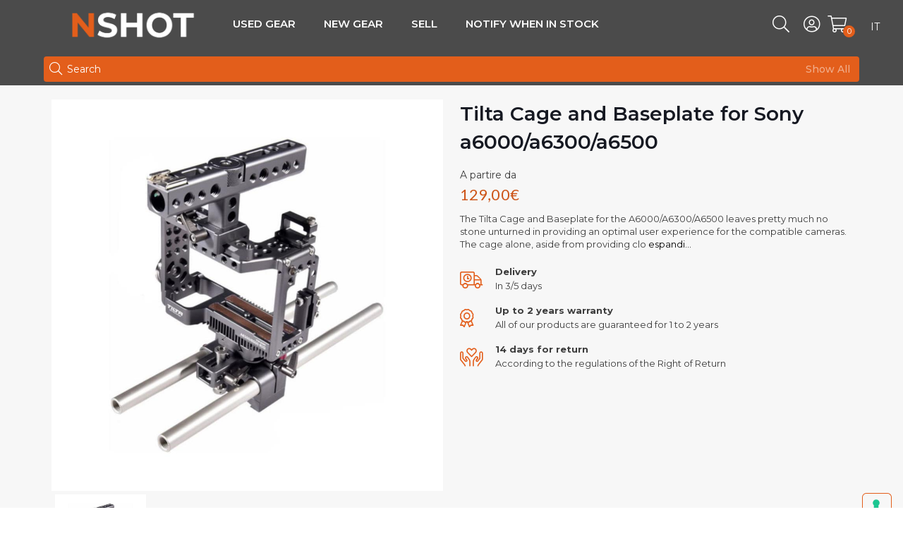

--- FILE ---
content_type: text/html; charset=UTF-8
request_url: https://nshot.com/en/prodotti-fotografici/tilta-cage-and-baseplate-for-sony-a6000-a6300-a6500/
body_size: 52491
content:
<!DOCTYPE html>
<html lang="en-US" class="no-js" itemscope itemtype="https://schema.org/WebPage">

<head>

<meta charset="UTF-8" />
<meta property="og:image" content="https://nshot.com/wp-content/uploads/2022/08/Tilta-ES-T27-Cage-e-Baseplate-per-Sony-a6000a6300a6500-Fronte.jpg"/>
<meta property="og:url" content="https://nshot.com/en/prodotti-fotografici/tilta-cage-and-baseplate-for-sony-a6000-a6300-a6500/"/>
<meta property="og:type" content="article"/>
<meta property="og:title" content="Tilta Cage and Baseplate for Sony a6000/a6300/a6500"/>
<meta property="og:description" content="The Tilta Cage and Baseplate for the A6000/A6300/A6500 leaves pretty much no stone unturned in providing an optimal user experience for the compatible cameras. The cage […]"/>
<style type="text/css" id="wpml-ls-inline-styles-additional-css">.wpml-ls-display{display:inline!important}</style>
<meta name='robots' content='index, follow, max-image-preview:large, max-snippet:-1, max-video-preview:-1' />
<link rel="alternate" hreflang="en" href="https://nshot.com/en/prodotti-fotografici/tilta-cage-and-baseplate-for-sony-a6000-a6300-a6500/" />

<!-- Google Tag Manager by PYS -->
    <script data-cfasync="false" data-pagespeed-no-defer>
	    window.dataLayerPYS = window.dataLayerPYS || [];
	</script>
<!-- End Google Tag Manager by PYS -->
<!-- Google Tag Manager by PYS -->
<script data-cfasync="false" data-pagespeed-no-defer>
	var pys_datalayer_name = "dataLayer";
	window.dataLayerPYS = window.dataLayerPYS || [];</script> 
<!-- End Google Tag Manager by PYS --><meta name="format-detection" content="telephone=no">
<meta name="viewport" content="width=device-width, initial-scale=1, user-scalable=0">
<link rel="shortcut icon" href="https://nshot.com/wp-content/uploads/2020/09/1-nshot-verona-vendita-materiale-usato-noleggio-fotografia-video.png" type="image/x-icon" />
<link rel="apple-touch-icon" href="https://nshot.com/wp-content/uploads/2020/09/1-nshot-verona-vendita-materiale-usato-noleggio-fotografia-video.png" />

	<!-- This site is optimized with the Yoast SEO Premium plugin v23.3 (Yoast SEO v23.3) - https://yoast.com/wordpress/plugins/seo/ -->
	<title>Tilta Cage and Baseplate for Sony a6000/a6300/a6500 | NSHOT | Usato fotografico garantito - Noleggio, Vendita Valutazione e Ritiro di materiale fotografico</title>
	<link rel="canonical" href="https://nshot.com/en/prodotti-fotografici/tilta-cage-and-baseplate-for-sony-a6000-a6300-a6500/" />
	<meta property="og:locale" content="en_US" />
	<meta property="og:type" content="article" />
	<meta property="og:title" content="Tilta Cage and Baseplate for Sony a6000/a6300/a6500" />
	<meta property="og:description" content="The Tilta Cage and Baseplate for the A6000/A6300/A6500 leaves pretty much no stone unturned in providing an optimal user experience for the compatible cameras. The cage […]" />
	<meta property="og:url" content="https://nshot.com/en/prodotti-fotografici/tilta-cage-and-baseplate-for-sony-a6000-a6300-a6500/" />
	<meta property="og:site_name" content="NSHOT | Usato fotografico garantito - Noleggio, Vendita Valutazione e Ritiro di materiale fotografico" />
	<meta property="article:publisher" content="https://www.facebook.com/nshotfotovideo" />
	<meta property="article:modified_time" content="2026-01-25T02:50:33+00:00" />
	<meta property="og:image" content="https://nshot.com/wp-content/uploads/2022/08/Tilta-ES-T27-Cage-e-Baseplate-per-Sony-a6000a6300a6500-Fronte.jpg" />
	<meta property="og:image:width" content="1000" />
	<meta property="og:image:height" content="1000" />
	<meta property="og:image:type" content="image/jpeg" />
	<meta name="twitter:card" content="summary_large_image" />
	<meta name="twitter:label1" content="Est. reading time" />
	<meta name="twitter:data1" content="1 minute" />
	<script type="application/ld+json" class="yoast-schema-graph">{"@context":"https://schema.org","@graph":[{"@type":"WebPage","@id":"https://nshot.com/en/prodotti-fotografici/tilta-cage-and-baseplate-for-sony-a6000-a6300-a6500/","url":"https://nshot.com/en/prodotti-fotografici/tilta-cage-and-baseplate-for-sony-a6000-a6300-a6500/","name":"Tilta Cage and Baseplate for Sony a6000/a6300/a6500 | NSHOT | Usato fotografico garantito - Noleggio, Vendita Valutazione e Ritiro di materiale fotografico","isPartOf":{"@id":"https://nshot.com/en/#website"},"primaryImageOfPage":{"@id":"https://nshot.com/en/prodotti-fotografici/tilta-cage-and-baseplate-for-sony-a6000-a6300-a6500/#primaryimage"},"image":{"@id":"https://nshot.com/en/prodotti-fotografici/tilta-cage-and-baseplate-for-sony-a6000-a6300-a6500/#primaryimage"},"thumbnailUrl":"https://nshot.com/wp-content/uploads/2022/08/Tilta-ES-T27-Cage-e-Baseplate-per-Sony-a6000a6300a6500-Fronte.jpg","datePublished":"2023-11-06T19:40:04+00:00","dateModified":"2026-01-25T02:50:33+00:00","breadcrumb":{"@id":"https://nshot.com/en/prodotti-fotografici/tilta-cage-and-baseplate-for-sony-a6000-a6300-a6500/#breadcrumb"},"inLanguage":"en-US","potentialAction":[{"@type":"ReadAction","target":["https://nshot.com/en/prodotti-fotografici/tilta-cage-and-baseplate-for-sony-a6000-a6300-a6500/"]}]},{"@type":"ImageObject","inLanguage":"en-US","@id":"https://nshot.com/en/prodotti-fotografici/tilta-cage-and-baseplate-for-sony-a6000-a6300-a6500/#primaryimage","url":"https://nshot.com/wp-content/uploads/2022/08/Tilta-ES-T27-Cage-e-Baseplate-per-Sony-a6000a6300a6500-Fronte.jpg","contentUrl":"https://nshot.com/wp-content/uploads/2022/08/Tilta-ES-T27-Cage-e-Baseplate-per-Sony-a6000a6300a6500-Fronte.jpg","width":1000,"height":1000,"caption":"Tilta ES-T27 - Cage e Baseplate per Sony a6000/a6300/a6500"},{"@type":"BreadcrumbList","@id":"https://nshot.com/en/prodotti-fotografici/tilta-cage-and-baseplate-for-sony-a6000-a6300-a6500/#breadcrumb","itemListElement":[{"@type":"ListItem","position":1,"name":"Home","item":"https://nshot.com/en/"},{"@type":"ListItem","position":2,"name":"Tilta Cage and Baseplate for Sony a6000/a6300/a6500"}]},{"@type":"WebSite","@id":"https://nshot.com/en/#website","url":"https://nshot.com/en/","name":"NSHOT | Usato fotografico garantito - Noleggio, Vendita Valutazione e Ritiro di materiale fotografico","description":"Usato fotografico - Noleggio, Vendita e Ritiro","publisher":{"@id":"https://nshot.com/en/#organization"},"potentialAction":[{"@type":"SearchAction","target":{"@type":"EntryPoint","urlTemplate":"https://nshot.com/en/?s={search_term_string}"},"query-input":"required name=search_term_string"}],"inLanguage":"en-US"},{"@type":"Organization","@id":"https://nshot.com/en/#organization","name":"NSHOT | Usato fotografico garantito - Noleggio, Vendita Valutazione e Ritiro di materiale fotografico","url":"https://nshot.com/en/","logo":{"@type":"ImageObject","inLanguage":"en-US","@id":"https://nshot.com/en/#/schema/logo/image/","url":"https://nshot.com/wp-content/uploads/2023/11/LOGO_NSHOT-1.png","contentUrl":"https://nshot.com/wp-content/uploads/2023/11/LOGO_NSHOT-1.png","width":614,"height":618,"caption":"NSHOT | Usato fotografico garantito - Noleggio, Vendita Valutazione e Ritiro di materiale fotografico"},"image":{"@id":"https://nshot.com/en/#/schema/logo/image/"},"sameAs":["https://www.facebook.com/nshotfotovideo","https://www.instagram.com/nshot_verona/"]}]}</script>
	<!-- / Yoast SEO Premium plugin. -->


<link rel='dns-prefetch' href='//www.googletagmanager.com' />
<link rel='dns-prefetch' href='//challenges.cloudflare.com' />
<link rel='dns-prefetch' href='//js.hs-scripts.com' />
<link rel='dns-prefetch' href='//fonts.googleapis.com' />
<link rel="alternate" type="application/rss+xml" title="NSHOT | Usato fotografico garantito - Noleggio, Vendita Valutazione e Ritiro di materiale fotografico &raquo; Feed" href="https://nshot.com/en/feed/" />
<script type="text/javascript">
/* <![CDATA[ */
window._wpemojiSettings = {"baseUrl":"https:\/\/s.w.org\/images\/core\/emoji\/14.0.0\/72x72\/","ext":".png","svgUrl":"https:\/\/s.w.org\/images\/core\/emoji\/14.0.0\/svg\/","svgExt":".svg","source":{"concatemoji":"https:\/\/nshot.com\/wp-includes\/js\/wp-emoji-release.min.js?ver=6.4.7"}};
/*! This file is auto-generated */
!function(i,n){var o,s,e;function c(e){try{var t={supportTests:e,timestamp:(new Date).valueOf()};sessionStorage.setItem(o,JSON.stringify(t))}catch(e){}}function p(e,t,n){e.clearRect(0,0,e.canvas.width,e.canvas.height),e.fillText(t,0,0);var t=new Uint32Array(e.getImageData(0,0,e.canvas.width,e.canvas.height).data),r=(e.clearRect(0,0,e.canvas.width,e.canvas.height),e.fillText(n,0,0),new Uint32Array(e.getImageData(0,0,e.canvas.width,e.canvas.height).data));return t.every(function(e,t){return e===r[t]})}function u(e,t,n){switch(t){case"flag":return n(e,"\ud83c\udff3\ufe0f\u200d\u26a7\ufe0f","\ud83c\udff3\ufe0f\u200b\u26a7\ufe0f")?!1:!n(e,"\ud83c\uddfa\ud83c\uddf3","\ud83c\uddfa\u200b\ud83c\uddf3")&&!n(e,"\ud83c\udff4\udb40\udc67\udb40\udc62\udb40\udc65\udb40\udc6e\udb40\udc67\udb40\udc7f","\ud83c\udff4\u200b\udb40\udc67\u200b\udb40\udc62\u200b\udb40\udc65\u200b\udb40\udc6e\u200b\udb40\udc67\u200b\udb40\udc7f");case"emoji":return!n(e,"\ud83e\udef1\ud83c\udffb\u200d\ud83e\udef2\ud83c\udfff","\ud83e\udef1\ud83c\udffb\u200b\ud83e\udef2\ud83c\udfff")}return!1}function f(e,t,n){var r="undefined"!=typeof WorkerGlobalScope&&self instanceof WorkerGlobalScope?new OffscreenCanvas(300,150):i.createElement("canvas"),a=r.getContext("2d",{willReadFrequently:!0}),o=(a.textBaseline="top",a.font="600 32px Arial",{});return e.forEach(function(e){o[e]=t(a,e,n)}),o}function t(e){var t=i.createElement("script");t.src=e,t.defer=!0,i.head.appendChild(t)}"undefined"!=typeof Promise&&(o="wpEmojiSettingsSupports",s=["flag","emoji"],n.supports={everything:!0,everythingExceptFlag:!0},e=new Promise(function(e){i.addEventListener("DOMContentLoaded",e,{once:!0})}),new Promise(function(t){var n=function(){try{var e=JSON.parse(sessionStorage.getItem(o));if("object"==typeof e&&"number"==typeof e.timestamp&&(new Date).valueOf()<e.timestamp+604800&&"object"==typeof e.supportTests)return e.supportTests}catch(e){}return null}();if(!n){if("undefined"!=typeof Worker&&"undefined"!=typeof OffscreenCanvas&&"undefined"!=typeof URL&&URL.createObjectURL&&"undefined"!=typeof Blob)try{var e="postMessage("+f.toString()+"("+[JSON.stringify(s),u.toString(),p.toString()].join(",")+"));",r=new Blob([e],{type:"text/javascript"}),a=new Worker(URL.createObjectURL(r),{name:"wpTestEmojiSupports"});return void(a.onmessage=function(e){c(n=e.data),a.terminate(),t(n)})}catch(e){}c(n=f(s,u,p))}t(n)}).then(function(e){for(var t in e)n.supports[t]=e[t],n.supports.everything=n.supports.everything&&n.supports[t],"flag"!==t&&(n.supports.everythingExceptFlag=n.supports.everythingExceptFlag&&n.supports[t]);n.supports.everythingExceptFlag=n.supports.everythingExceptFlag&&!n.supports.flag,n.DOMReady=!1,n.readyCallback=function(){n.DOMReady=!0}}).then(function(){return e}).then(function(){var e;n.supports.everything||(n.readyCallback(),(e=n.source||{}).concatemoji?t(e.concatemoji):e.wpemoji&&e.twemoji&&(t(e.twemoji),t(e.wpemoji)))}))}((window,document),window._wpemojiSettings);
/* ]]> */
</script>
<link rel='stylesheet' id='gestpay-for-woocommerce-css-css' href='https://nshot.com/wp-content/plugins/gestpay-for-woocommerce//gestpay-for-woocommerce.css?ver=6.4.7' type='text/css' media='all' />
<style id='wp-emoji-styles-inline-css' type='text/css'>

	img.wp-smiley, img.emoji {
		display: inline !important;
		border: none !important;
		box-shadow: none !important;
		height: 1em !important;
		width: 1em !important;
		margin: 0 0.07em !important;
		vertical-align: -0.1em !important;
		background: none !important;
		padding: 0 !important;
	}
</style>
<link rel='stylesheet' id='wp-block-library-css' href='https://nshot.com/wp-includes/css/dist/block-library/style.min.css?ver=6.4.7' type='text/css' media='all' />
<style id='classic-theme-styles-inline-css' type='text/css'>
/*! This file is auto-generated */
.wp-block-button__link{color:#fff;background-color:#32373c;border-radius:9999px;box-shadow:none;text-decoration:none;padding:calc(.667em + 2px) calc(1.333em + 2px);font-size:1.125em}.wp-block-file__button{background:#32373c;color:#fff;text-decoration:none}
</style>
<style id='global-styles-inline-css' type='text/css'>
body{--wp--preset--color--black: #000000;--wp--preset--color--cyan-bluish-gray: #abb8c3;--wp--preset--color--white: #ffffff;--wp--preset--color--pale-pink: #f78da7;--wp--preset--color--vivid-red: #cf2e2e;--wp--preset--color--luminous-vivid-orange: #ff6900;--wp--preset--color--luminous-vivid-amber: #fcb900;--wp--preset--color--light-green-cyan: #7bdcb5;--wp--preset--color--vivid-green-cyan: #00d084;--wp--preset--color--pale-cyan-blue: #8ed1fc;--wp--preset--color--vivid-cyan-blue: #0693e3;--wp--preset--color--vivid-purple: #9b51e0;--wp--preset--gradient--vivid-cyan-blue-to-vivid-purple: linear-gradient(135deg,rgba(6,147,227,1) 0%,rgb(155,81,224) 100%);--wp--preset--gradient--light-green-cyan-to-vivid-green-cyan: linear-gradient(135deg,rgb(122,220,180) 0%,rgb(0,208,130) 100%);--wp--preset--gradient--luminous-vivid-amber-to-luminous-vivid-orange: linear-gradient(135deg,rgba(252,185,0,1) 0%,rgba(255,105,0,1) 100%);--wp--preset--gradient--luminous-vivid-orange-to-vivid-red: linear-gradient(135deg,rgba(255,105,0,1) 0%,rgb(207,46,46) 100%);--wp--preset--gradient--very-light-gray-to-cyan-bluish-gray: linear-gradient(135deg,rgb(238,238,238) 0%,rgb(169,184,195) 100%);--wp--preset--gradient--cool-to-warm-spectrum: linear-gradient(135deg,rgb(74,234,220) 0%,rgb(151,120,209) 20%,rgb(207,42,186) 40%,rgb(238,44,130) 60%,rgb(251,105,98) 80%,rgb(254,248,76) 100%);--wp--preset--gradient--blush-light-purple: linear-gradient(135deg,rgb(255,206,236) 0%,rgb(152,150,240) 100%);--wp--preset--gradient--blush-bordeaux: linear-gradient(135deg,rgb(254,205,165) 0%,rgb(254,45,45) 50%,rgb(107,0,62) 100%);--wp--preset--gradient--luminous-dusk: linear-gradient(135deg,rgb(255,203,112) 0%,rgb(199,81,192) 50%,rgb(65,88,208) 100%);--wp--preset--gradient--pale-ocean: linear-gradient(135deg,rgb(255,245,203) 0%,rgb(182,227,212) 50%,rgb(51,167,181) 100%);--wp--preset--gradient--electric-grass: linear-gradient(135deg,rgb(202,248,128) 0%,rgb(113,206,126) 100%);--wp--preset--gradient--midnight: linear-gradient(135deg,rgb(2,3,129) 0%,rgb(40,116,252) 100%);--wp--preset--font-size--small: 13px;--wp--preset--font-size--medium: 20px;--wp--preset--font-size--large: 36px;--wp--preset--font-size--x-large: 42px;--wp--preset--spacing--20: 0.44rem;--wp--preset--spacing--30: 0.67rem;--wp--preset--spacing--40: 1rem;--wp--preset--spacing--50: 1.5rem;--wp--preset--spacing--60: 2.25rem;--wp--preset--spacing--70: 3.38rem;--wp--preset--spacing--80: 5.06rem;--wp--preset--shadow--natural: 6px 6px 9px rgba(0, 0, 0, 0.2);--wp--preset--shadow--deep: 12px 12px 50px rgba(0, 0, 0, 0.4);--wp--preset--shadow--sharp: 6px 6px 0px rgba(0, 0, 0, 0.2);--wp--preset--shadow--outlined: 6px 6px 0px -3px rgba(255, 255, 255, 1), 6px 6px rgba(0, 0, 0, 1);--wp--preset--shadow--crisp: 6px 6px 0px rgba(0, 0, 0, 1);}:where(.is-layout-flex){gap: 0.5em;}:where(.is-layout-grid){gap: 0.5em;}body .is-layout-flow > .alignleft{float: left;margin-inline-start: 0;margin-inline-end: 2em;}body .is-layout-flow > .alignright{float: right;margin-inline-start: 2em;margin-inline-end: 0;}body .is-layout-flow > .aligncenter{margin-left: auto !important;margin-right: auto !important;}body .is-layout-constrained > .alignleft{float: left;margin-inline-start: 0;margin-inline-end: 2em;}body .is-layout-constrained > .alignright{float: right;margin-inline-start: 2em;margin-inline-end: 0;}body .is-layout-constrained > .aligncenter{margin-left: auto !important;margin-right: auto !important;}body .is-layout-constrained > :where(:not(.alignleft):not(.alignright):not(.alignfull)){max-width: var(--wp--style--global--content-size);margin-left: auto !important;margin-right: auto !important;}body .is-layout-constrained > .alignwide{max-width: var(--wp--style--global--wide-size);}body .is-layout-flex{display: flex;}body .is-layout-flex{flex-wrap: wrap;align-items: center;}body .is-layout-flex > *{margin: 0;}body .is-layout-grid{display: grid;}body .is-layout-grid > *{margin: 0;}:where(.wp-block-columns.is-layout-flex){gap: 2em;}:where(.wp-block-columns.is-layout-grid){gap: 2em;}:where(.wp-block-post-template.is-layout-flex){gap: 1.25em;}:where(.wp-block-post-template.is-layout-grid){gap: 1.25em;}.has-black-color{color: var(--wp--preset--color--black) !important;}.has-cyan-bluish-gray-color{color: var(--wp--preset--color--cyan-bluish-gray) !important;}.has-white-color{color: var(--wp--preset--color--white) !important;}.has-pale-pink-color{color: var(--wp--preset--color--pale-pink) !important;}.has-vivid-red-color{color: var(--wp--preset--color--vivid-red) !important;}.has-luminous-vivid-orange-color{color: var(--wp--preset--color--luminous-vivid-orange) !important;}.has-luminous-vivid-amber-color{color: var(--wp--preset--color--luminous-vivid-amber) !important;}.has-light-green-cyan-color{color: var(--wp--preset--color--light-green-cyan) !important;}.has-vivid-green-cyan-color{color: var(--wp--preset--color--vivid-green-cyan) !important;}.has-pale-cyan-blue-color{color: var(--wp--preset--color--pale-cyan-blue) !important;}.has-vivid-cyan-blue-color{color: var(--wp--preset--color--vivid-cyan-blue) !important;}.has-vivid-purple-color{color: var(--wp--preset--color--vivid-purple) !important;}.has-black-background-color{background-color: var(--wp--preset--color--black) !important;}.has-cyan-bluish-gray-background-color{background-color: var(--wp--preset--color--cyan-bluish-gray) !important;}.has-white-background-color{background-color: var(--wp--preset--color--white) !important;}.has-pale-pink-background-color{background-color: var(--wp--preset--color--pale-pink) !important;}.has-vivid-red-background-color{background-color: var(--wp--preset--color--vivid-red) !important;}.has-luminous-vivid-orange-background-color{background-color: var(--wp--preset--color--luminous-vivid-orange) !important;}.has-luminous-vivid-amber-background-color{background-color: var(--wp--preset--color--luminous-vivid-amber) !important;}.has-light-green-cyan-background-color{background-color: var(--wp--preset--color--light-green-cyan) !important;}.has-vivid-green-cyan-background-color{background-color: var(--wp--preset--color--vivid-green-cyan) !important;}.has-pale-cyan-blue-background-color{background-color: var(--wp--preset--color--pale-cyan-blue) !important;}.has-vivid-cyan-blue-background-color{background-color: var(--wp--preset--color--vivid-cyan-blue) !important;}.has-vivid-purple-background-color{background-color: var(--wp--preset--color--vivid-purple) !important;}.has-black-border-color{border-color: var(--wp--preset--color--black) !important;}.has-cyan-bluish-gray-border-color{border-color: var(--wp--preset--color--cyan-bluish-gray) !important;}.has-white-border-color{border-color: var(--wp--preset--color--white) !important;}.has-pale-pink-border-color{border-color: var(--wp--preset--color--pale-pink) !important;}.has-vivid-red-border-color{border-color: var(--wp--preset--color--vivid-red) !important;}.has-luminous-vivid-orange-border-color{border-color: var(--wp--preset--color--luminous-vivid-orange) !important;}.has-luminous-vivid-amber-border-color{border-color: var(--wp--preset--color--luminous-vivid-amber) !important;}.has-light-green-cyan-border-color{border-color: var(--wp--preset--color--light-green-cyan) !important;}.has-vivid-green-cyan-border-color{border-color: var(--wp--preset--color--vivid-green-cyan) !important;}.has-pale-cyan-blue-border-color{border-color: var(--wp--preset--color--pale-cyan-blue) !important;}.has-vivid-cyan-blue-border-color{border-color: var(--wp--preset--color--vivid-cyan-blue) !important;}.has-vivid-purple-border-color{border-color: var(--wp--preset--color--vivid-purple) !important;}.has-vivid-cyan-blue-to-vivid-purple-gradient-background{background: var(--wp--preset--gradient--vivid-cyan-blue-to-vivid-purple) !important;}.has-light-green-cyan-to-vivid-green-cyan-gradient-background{background: var(--wp--preset--gradient--light-green-cyan-to-vivid-green-cyan) !important;}.has-luminous-vivid-amber-to-luminous-vivid-orange-gradient-background{background: var(--wp--preset--gradient--luminous-vivid-amber-to-luminous-vivid-orange) !important;}.has-luminous-vivid-orange-to-vivid-red-gradient-background{background: var(--wp--preset--gradient--luminous-vivid-orange-to-vivid-red) !important;}.has-very-light-gray-to-cyan-bluish-gray-gradient-background{background: var(--wp--preset--gradient--very-light-gray-to-cyan-bluish-gray) !important;}.has-cool-to-warm-spectrum-gradient-background{background: var(--wp--preset--gradient--cool-to-warm-spectrum) !important;}.has-blush-light-purple-gradient-background{background: var(--wp--preset--gradient--blush-light-purple) !important;}.has-blush-bordeaux-gradient-background{background: var(--wp--preset--gradient--blush-bordeaux) !important;}.has-luminous-dusk-gradient-background{background: var(--wp--preset--gradient--luminous-dusk) !important;}.has-pale-ocean-gradient-background{background: var(--wp--preset--gradient--pale-ocean) !important;}.has-electric-grass-gradient-background{background: var(--wp--preset--gradient--electric-grass) !important;}.has-midnight-gradient-background{background: var(--wp--preset--gradient--midnight) !important;}.has-small-font-size{font-size: var(--wp--preset--font-size--small) !important;}.has-medium-font-size{font-size: var(--wp--preset--font-size--medium) !important;}.has-large-font-size{font-size: var(--wp--preset--font-size--large) !important;}.has-x-large-font-size{font-size: var(--wp--preset--font-size--x-large) !important;}
.wp-block-navigation a:where(:not(.wp-element-button)){color: inherit;}
:where(.wp-block-post-template.is-layout-flex){gap: 1.25em;}:where(.wp-block-post-template.is-layout-grid){gap: 1.25em;}
:where(.wp-block-columns.is-layout-flex){gap: 2em;}:where(.wp-block-columns.is-layout-grid){gap: 2em;}
.wp-block-pullquote{font-size: 1.5em;line-height: 1.6;}
</style>
<link rel='stylesheet' id='bootstrap-css' href='https://nshot.com/wp-content/plugins/dc-custom/css/bootstrap.min.css?ver=6.4.7' type='text/css' media='all' />
<link rel='stylesheet' id='dc-bundle-css' href='https://nshot.com/wp-content/plugins/dc-custom/classes/../css/swiper-bundle.min.css?ver=6.4.7' type='text/css' media='all' />
<link rel='stylesheet' id='dc-confirm-css' href='https://nshot.com/wp-content/plugins/dc-custom/classes/../css/jquery-confirm.min.css?ver=6.4.7' type='text/css' media='all' />
<link rel='stylesheet' id='dc-multiselect-css' href='https://nshot.com/wp-content/plugins/dc-custom/classes/../css/multiple-select.min.css?ver=6.4.7' type='text/css' media='all' />
<link rel='stylesheet' id='dc-custom-css' href='https://nshot.com/wp-content/plugins/dc-custom/classes/../css/style.css?nn=060601010101fff&#038;ver=6.4.7' type='text/css' media='all' />
<link rel='stylesheet' id='dc-accordion-css' href='https://nshot.com/wp-content/plugins/dc-custom/classes/../css/aria-accordion.css?nn=060601010101fff&#038;ver=6.4.7' type='text/css' media='all' />
<link rel='stylesheet' id='turbosmtp-css' href='https://nshot.com/wp-content/plugins/turbosmtp/public/css/turbosmtp-public.css?ver=4.9.5' type='text/css' media='all' />
<link rel='stylesheet' id='woocommerce-layout-css' href='https://nshot.com/wp-content/plugins/woocommerce/assets/css/woocommerce-layout.css?ver=8.4.0' type='text/css' media='all' />
<link rel='stylesheet' id='woocommerce-smallscreen-css' href='https://nshot.com/wp-content/plugins/woocommerce/assets/css/woocommerce-smallscreen.css?ver=8.4.0' type='text/css' media='only screen and (max-width: 768px)' />
<link rel='stylesheet' id='woocommerce-general-css' href='https://nshot.com/wp-content/plugins/woocommerce/assets/css/woocommerce.css?ver=8.4.0' type='text/css' media='all' />
<style id='woocommerce-inline-inline-css' type='text/css'>
.woocommerce form .form-row .required { visibility: visible; }
</style>
<link rel='stylesheet' id='xoo-el-style-css' href='https://nshot.com/wp-content/plugins/easy-login-woocommerce/assets/css/xoo-el-style.css?ver=2.5' type='text/css' media='all' />
<style id='xoo-el-style-inline-css' type='text/css'>

	.xoo-el-form-container button.btn.button.xoo-el-action-btn{
		background-color: #e35e1b;
		color: #ffffff;
		font-weight: 600;
		font-size: 15px;
		height: 40px;
	}

.xoo-el-inmodal{
	max-width: 550px;
	max-height: 600px;
}
.xoo-el-sidebar{
	background-image: url();
	min-width: 0%;
}
.xoo-el-main, .xoo-el-main a , .xoo-el-main label{
	color: #000000;
}
.xoo-el-srcont{
	background-color: #ffffff;
}
.xoo-el-form-container ul.xoo-el-tabs li.xoo-el-active {
	background-color: #000000;
	color: #ffffff;
}
.xoo-el-form-container ul.xoo-el-tabs li{
	background-color: #eeeeee;
	color: #000000;
}
.xoo-el-main{
	padding: 40px 30px;
}

.xoo-el-form-container button.xoo-el-action-btn:not(.button){
    font-weight: 600;
    font-size: 15px;
}



	.xoo-el-modal:before {
	    content: '';
	    display: inline-block;
	    height: 100%;
	    vertical-align: middle;
	    margin-right: -0.25em;
	}





.xoo-el-popup-active .xoo-el-opac{
    opacity: 0.7;
    background-color: #000000;
}
</style>
<link rel='stylesheet' id='xoo-el-fonts-css' href='https://nshot.com/wp-content/plugins/easy-login-woocommerce/assets/css/xoo-el-fonts.css?ver=2.5' type='text/css' media='all' />
<link rel='stylesheet' id='xoo-aff-style-css' href='https://nshot.com/wp-content/plugins/easy-login-woocommerce/xoo-form-fields-fw/assets/css/xoo-aff-style.css?ver=1.1' type='text/css' media='all' />
<style id='xoo-aff-style-inline-css' type='text/css'>

.xoo-aff-input-group .xoo-aff-input-icon{
	background-color:  #eee;
	color:  #555;
	max-width: 40px;
	min-width: 40px;
	border: 1px solid  #ccc;
	border-right: 0;
	font-size: 14px;
}
.xoo-aff-group{
	margin-bottom: 30px;
}

.xoo-aff-group input[type="text"], .xoo-aff-group input[type="password"], .xoo-aff-group input[type="email"], .xoo-aff-group input[type="number"], .xoo-aff-group select, .xoo-aff-group select + .select2{
	background-color: #fff;
	color: #000000;
}

.xoo-aff-group input[type="text"]::placeholder, .xoo-aff-group input[type="password"]::placeholder, .xoo-aff-group input[type="email"]::placeholder, .xoo-aff-group input[type="number"]::placeholder, .xoo-aff-group select::placeholder{
	color: #000000;
	opacity: 0.7;
}

.xoo-aff-group input[type="text"]:focus, .xoo-aff-group input[type="password"]:focus, .xoo-aff-group input[type="email"]:focus, .xoo-aff-group input[type="number"]:focus, .xoo-aff-group select:focus, .xoo-aff-group select + .select2:focus{
	background-color: #ffffff;
	color: #000;
}



	.xoo-aff-input-group .xoo-aff-input-icon{
		display: none!important;
	}


</style>
<link rel='stylesheet' id='ssa-upcoming-appointments-card-style-css' href='https://nshot.com/wp-content/plugins/simply-schedule-appointments/assets/css/upcoming-appointments.css?ver=2.6.8.34' type='text/css' media='all' />
<link rel='stylesheet' id='ssa-styles-css' href='https://nshot.com/wp-content/plugins/simply-schedule-appointments/assets/css/ssa-styles.css?ver=2.6.8.34' type='text/css' media='all' />
<link rel='stylesheet' id='mfn-base-css' href='https://nshot.com/wp-content/themes/betheme/css/base.css?ver=22.0.2.1' type='text/css' media='all' />
<link rel='stylesheet' id='mfn-layout-css' href='https://nshot.com/wp-content/themes/betheme/css/layout.css?ver=22.0.2.1' type='text/css' media='all' />
<link rel='stylesheet' id='mfn-shortcodes-css' href='https://nshot.com/wp-content/themes/betheme/css/shortcodes.css?ver=22.0.2.1' type='text/css' media='all' />
<link rel='stylesheet' id='mfn-animations-css' href='https://nshot.com/wp-content/themes/betheme/assets/animations/animations.min.css?ver=22.0.2.1' type='text/css' media='all' />
<link rel='stylesheet' id='mfn-jquery-ui-css' href='https://nshot.com/wp-content/themes/betheme/assets/ui/jquery.ui.all.css?ver=22.0.2.1' type='text/css' media='all' />
<link rel='stylesheet' id='mfn-jplayer-css' href='https://nshot.com/wp-content/themes/betheme/assets/jplayer/css/jplayer.blue.monday.css?ver=22.0.2.1' type='text/css' media='all' />
<link rel='stylesheet' id='mfn-responsive-css' href='https://nshot.com/wp-content/themes/betheme/css/responsive.css?ver=22.0.2.1' type='text/css' media='all' />
<style id="mfn-fonts-css" media="all">/* latin-ext */
@font-face {
  font-family: 'Lato';
  font-style: italic;
  font-weight: 400;
  font-display: swap;
  src: url(/fonts.gstatic.com/s/lato/v25/S6u8w4BMUTPHjxsAUi-qNiXg7eU0.woff2) format('woff2');
  unicode-range: U+0100-02BA, U+02BD-02C5, U+02C7-02CC, U+02CE-02D7, U+02DD-02FF, U+0304, U+0308, U+0329, U+1D00-1DBF, U+1E00-1E9F, U+1EF2-1EFF, U+2020, U+20A0-20AB, U+20AD-20C0, U+2113, U+2C60-2C7F, U+A720-A7FF;
}
/* latin */
@font-face {
  font-family: 'Lato';
  font-style: italic;
  font-weight: 400;
  font-display: swap;
  src: url(/fonts.gstatic.com/s/lato/v25/S6u8w4BMUTPHjxsAXC-qNiXg7Q.woff2) format('woff2');
  unicode-range: U+0000-00FF, U+0131, U+0152-0153, U+02BB-02BC, U+02C6, U+02DA, U+02DC, U+0304, U+0308, U+0329, U+2000-206F, U+20AC, U+2122, U+2191, U+2193, U+2212, U+2215, U+FEFF, U+FFFD;
}
/* latin-ext */
@font-face {
  font-family: 'Lato';
  font-style: italic;
  font-weight: 700;
  font-display: swap;
  src: url(/fonts.gstatic.com/s/lato/v25/S6u_w4BMUTPHjxsI5wq_FQftx9897sxZ.woff2) format('woff2');
  unicode-range: U+0100-02BA, U+02BD-02C5, U+02C7-02CC, U+02CE-02D7, U+02DD-02FF, U+0304, U+0308, U+0329, U+1D00-1DBF, U+1E00-1E9F, U+1EF2-1EFF, U+2020, U+20A0-20AB, U+20AD-20C0, U+2113, U+2C60-2C7F, U+A720-A7FF;
}
/* latin */
@font-face {
  font-family: 'Lato';
  font-style: italic;
  font-weight: 700;
  font-display: swap;
  src: url(/fonts.gstatic.com/s/lato/v25/S6u_w4BMUTPHjxsI5wq_Gwftx9897g.woff2) format('woff2');
  unicode-range: U+0000-00FF, U+0131, U+0152-0153, U+02BB-02BC, U+02C6, U+02DA, U+02DC, U+0304, U+0308, U+0329, U+2000-206F, U+20AC, U+2122, U+2191, U+2193, U+2212, U+2215, U+FEFF, U+FFFD;
}
/* latin-ext */
@font-face {
  font-family: 'Lato';
  font-style: normal;
  font-weight: 300;
  font-display: swap;
  src: url(/fonts.gstatic.com/s/lato/v25/S6u9w4BMUTPHh7USSwaPGQ3q5d0N7w.woff2) format('woff2');
  unicode-range: U+0100-02BA, U+02BD-02C5, U+02C7-02CC, U+02CE-02D7, U+02DD-02FF, U+0304, U+0308, U+0329, U+1D00-1DBF, U+1E00-1E9F, U+1EF2-1EFF, U+2020, U+20A0-20AB, U+20AD-20C0, U+2113, U+2C60-2C7F, U+A720-A7FF;
}
/* latin */
@font-face {
  font-family: 'Lato';
  font-style: normal;
  font-weight: 300;
  font-display: swap;
  src: url(/fonts.gstatic.com/s/lato/v25/S6u9w4BMUTPHh7USSwiPGQ3q5d0.woff2) format('woff2');
  unicode-range: U+0000-00FF, U+0131, U+0152-0153, U+02BB-02BC, U+02C6, U+02DA, U+02DC, U+0304, U+0308, U+0329, U+2000-206F, U+20AC, U+2122, U+2191, U+2193, U+2212, U+2215, U+FEFF, U+FFFD;
}
/* latin-ext */
@font-face {
  font-family: 'Lato';
  font-style: normal;
  font-weight: 400;
  font-display: swap;
  src: url(/fonts.gstatic.com/s/lato/v25/S6uyw4BMUTPHjxAwXiWtFCfQ7A.woff2) format('woff2');
  unicode-range: U+0100-02BA, U+02BD-02C5, U+02C7-02CC, U+02CE-02D7, U+02DD-02FF, U+0304, U+0308, U+0329, U+1D00-1DBF, U+1E00-1E9F, U+1EF2-1EFF, U+2020, U+20A0-20AB, U+20AD-20C0, U+2113, U+2C60-2C7F, U+A720-A7FF;
}
/* latin */
@font-face {
  font-family: 'Lato';
  font-style: normal;
  font-weight: 400;
  font-display: swap;
  src: url(/fonts.gstatic.com/s/lato/v25/S6uyw4BMUTPHjx4wXiWtFCc.woff2) format('woff2');
  unicode-range: U+0000-00FF, U+0131, U+0152-0153, U+02BB-02BC, U+02C6, U+02DA, U+02DC, U+0304, U+0308, U+0329, U+2000-206F, U+20AC, U+2122, U+2191, U+2193, U+2212, U+2215, U+FEFF, U+FFFD;
}
/* latin-ext */
@font-face {
  font-family: 'Lato';
  font-style: normal;
  font-weight: 700;
  font-display: swap;
  src: url(/fonts.gstatic.com/s/lato/v25/S6u9w4BMUTPHh6UVSwaPGQ3q5d0N7w.woff2) format('woff2');
  unicode-range: U+0100-02BA, U+02BD-02C5, U+02C7-02CC, U+02CE-02D7, U+02DD-02FF, U+0304, U+0308, U+0329, U+1D00-1DBF, U+1E00-1E9F, U+1EF2-1EFF, U+2020, U+20A0-20AB, U+20AD-20C0, U+2113, U+2C60-2C7F, U+A720-A7FF;
}
/* latin */
@font-face {
  font-family: 'Lato';
  font-style: normal;
  font-weight: 700;
  font-display: swap;
  src: url(/fonts.gstatic.com/s/lato/v25/S6u9w4BMUTPHh6UVSwiPGQ3q5d0.woff2) format('woff2');
  unicode-range: U+0000-00FF, U+0131, U+0152-0153, U+02BB-02BC, U+02C6, U+02DA, U+02DC, U+0304, U+0308, U+0329, U+2000-206F, U+20AC, U+2122, U+2191, U+2193, U+2212, U+2215, U+FEFF, U+FFFD;
}
/* cyrillic-ext */
@font-face {
  font-family: 'Montserrat';
  font-style: italic;
  font-weight: 400;
  font-display: swap;
  src: url(/fonts.gstatic.com/s/montserrat/v31/JTUQjIg1_i6t8kCHKm459WxRxC7m0dR9pBOi.woff2) format('woff2');
  unicode-range: U+0460-052F, U+1C80-1C8A, U+20B4, U+2DE0-2DFF, U+A640-A69F, U+FE2E-FE2F;
}
/* cyrillic */
@font-face {
  font-family: 'Montserrat';
  font-style: italic;
  font-weight: 400;
  font-display: swap;
  src: url(/fonts.gstatic.com/s/montserrat/v31/JTUQjIg1_i6t8kCHKm459WxRzS7m0dR9pBOi.woff2) format('woff2');
  unicode-range: U+0301, U+0400-045F, U+0490-0491, U+04B0-04B1, U+2116;
}
/* vietnamese */
@font-face {
  font-family: 'Montserrat';
  font-style: italic;
  font-weight: 400;
  font-display: swap;
  src: url(/fonts.gstatic.com/s/montserrat/v31/JTUQjIg1_i6t8kCHKm459WxRxi7m0dR9pBOi.woff2) format('woff2');
  unicode-range: U+0102-0103, U+0110-0111, U+0128-0129, U+0168-0169, U+01A0-01A1, U+01AF-01B0, U+0300-0301, U+0303-0304, U+0308-0309, U+0323, U+0329, U+1EA0-1EF9, U+20AB;
}
/* latin-ext */
@font-face {
  font-family: 'Montserrat';
  font-style: italic;
  font-weight: 400;
  font-display: swap;
  src: url(/fonts.gstatic.com/s/montserrat/v31/JTUQjIg1_i6t8kCHKm459WxRxy7m0dR9pBOi.woff2) format('woff2');
  unicode-range: U+0100-02BA, U+02BD-02C5, U+02C7-02CC, U+02CE-02D7, U+02DD-02FF, U+0304, U+0308, U+0329, U+1D00-1DBF, U+1E00-1E9F, U+1EF2-1EFF, U+2020, U+20A0-20AB, U+20AD-20C0, U+2113, U+2C60-2C7F, U+A720-A7FF;
}
/* latin */
@font-face {
  font-family: 'Montserrat';
  font-style: italic;
  font-weight: 400;
  font-display: swap;
  src: url(/fonts.gstatic.com/s/montserrat/v31/JTUQjIg1_i6t8kCHKm459WxRyS7m0dR9pA.woff2) format('woff2');
  unicode-range: U+0000-00FF, U+0131, U+0152-0153, U+02BB-02BC, U+02C6, U+02DA, U+02DC, U+0304, U+0308, U+0329, U+2000-206F, U+20AC, U+2122, U+2191, U+2193, U+2212, U+2215, U+FEFF, U+FFFD;
}
/* cyrillic-ext */
@font-face {
  font-family: 'Montserrat';
  font-style: italic;
  font-weight: 700;
  font-display: swap;
  src: url(/fonts.gstatic.com/s/montserrat/v31/JTUQjIg1_i6t8kCHKm459WxRxC7m0dR9pBOi.woff2) format('woff2');
  unicode-range: U+0460-052F, U+1C80-1C8A, U+20B4, U+2DE0-2DFF, U+A640-A69F, U+FE2E-FE2F;
}
/* cyrillic */
@font-face {
  font-family: 'Montserrat';
  font-style: italic;
  font-weight: 700;
  font-display: swap;
  src: url(/fonts.gstatic.com/s/montserrat/v31/JTUQjIg1_i6t8kCHKm459WxRzS7m0dR9pBOi.woff2) format('woff2');
  unicode-range: U+0301, U+0400-045F, U+0490-0491, U+04B0-04B1, U+2116;
}
/* vietnamese */
@font-face {
  font-family: 'Montserrat';
  font-style: italic;
  font-weight: 700;
  font-display: swap;
  src: url(/fonts.gstatic.com/s/montserrat/v31/JTUQjIg1_i6t8kCHKm459WxRxi7m0dR9pBOi.woff2) format('woff2');
  unicode-range: U+0102-0103, U+0110-0111, U+0128-0129, U+0168-0169, U+01A0-01A1, U+01AF-01B0, U+0300-0301, U+0303-0304, U+0308-0309, U+0323, U+0329, U+1EA0-1EF9, U+20AB;
}
/* latin-ext */
@font-face {
  font-family: 'Montserrat';
  font-style: italic;
  font-weight: 700;
  font-display: swap;
  src: url(/fonts.gstatic.com/s/montserrat/v31/JTUQjIg1_i6t8kCHKm459WxRxy7m0dR9pBOi.woff2) format('woff2');
  unicode-range: U+0100-02BA, U+02BD-02C5, U+02C7-02CC, U+02CE-02D7, U+02DD-02FF, U+0304, U+0308, U+0329, U+1D00-1DBF, U+1E00-1E9F, U+1EF2-1EFF, U+2020, U+20A0-20AB, U+20AD-20C0, U+2113, U+2C60-2C7F, U+A720-A7FF;
}
/* latin */
@font-face {
  font-family: 'Montserrat';
  font-style: italic;
  font-weight: 700;
  font-display: swap;
  src: url(/fonts.gstatic.com/s/montserrat/v31/JTUQjIg1_i6t8kCHKm459WxRyS7m0dR9pA.woff2) format('woff2');
  unicode-range: U+0000-00FF, U+0131, U+0152-0153, U+02BB-02BC, U+02C6, U+02DA, U+02DC, U+0304, U+0308, U+0329, U+2000-206F, U+20AC, U+2122, U+2191, U+2193, U+2212, U+2215, U+FEFF, U+FFFD;
}
/* cyrillic-ext */
@font-face {
  font-family: 'Montserrat';
  font-style: normal;
  font-weight: 300;
  font-display: swap;
  src: url(/fonts.gstatic.com/s/montserrat/v31/JTUSjIg1_i6t8kCHKm459WRhyyTh89ZNpQ.woff2) format('woff2');
  unicode-range: U+0460-052F, U+1C80-1C8A, U+20B4, U+2DE0-2DFF, U+A640-A69F, U+FE2E-FE2F;
}
/* cyrillic */
@font-face {
  font-family: 'Montserrat';
  font-style: normal;
  font-weight: 300;
  font-display: swap;
  src: url(/fonts.gstatic.com/s/montserrat/v31/JTUSjIg1_i6t8kCHKm459W1hyyTh89ZNpQ.woff2) format('woff2');
  unicode-range: U+0301, U+0400-045F, U+0490-0491, U+04B0-04B1, U+2116;
}
/* vietnamese */
@font-face {
  font-family: 'Montserrat';
  font-style: normal;
  font-weight: 300;
  font-display: swap;
  src: url(/fonts.gstatic.com/s/montserrat/v31/JTUSjIg1_i6t8kCHKm459WZhyyTh89ZNpQ.woff2) format('woff2');
  unicode-range: U+0102-0103, U+0110-0111, U+0128-0129, U+0168-0169, U+01A0-01A1, U+01AF-01B0, U+0300-0301, U+0303-0304, U+0308-0309, U+0323, U+0329, U+1EA0-1EF9, U+20AB;
}
/* latin-ext */
@font-face {
  font-family: 'Montserrat';
  font-style: normal;
  font-weight: 300;
  font-display: swap;
  src: url(/fonts.gstatic.com/s/montserrat/v31/JTUSjIg1_i6t8kCHKm459WdhyyTh89ZNpQ.woff2) format('woff2');
  unicode-range: U+0100-02BA, U+02BD-02C5, U+02C7-02CC, U+02CE-02D7, U+02DD-02FF, U+0304, U+0308, U+0329, U+1D00-1DBF, U+1E00-1E9F, U+1EF2-1EFF, U+2020, U+20A0-20AB, U+20AD-20C0, U+2113, U+2C60-2C7F, U+A720-A7FF;
}
/* latin */
@font-face {
  font-family: 'Montserrat';
  font-style: normal;
  font-weight: 300;
  font-display: swap;
  src: url(/fonts.gstatic.com/s/montserrat/v31/JTUSjIg1_i6t8kCHKm459WlhyyTh89Y.woff2) format('woff2');
  unicode-range: U+0000-00FF, U+0131, U+0152-0153, U+02BB-02BC, U+02C6, U+02DA, U+02DC, U+0304, U+0308, U+0329, U+2000-206F, U+20AC, U+2122, U+2191, U+2193, U+2212, U+2215, U+FEFF, U+FFFD;
}
/* cyrillic-ext */
@font-face {
  font-family: 'Montserrat';
  font-style: normal;
  font-weight: 400;
  font-display: swap;
  src: url(/fonts.gstatic.com/s/montserrat/v31/JTUSjIg1_i6t8kCHKm459WRhyyTh89ZNpQ.woff2) format('woff2');
  unicode-range: U+0460-052F, U+1C80-1C8A, U+20B4, U+2DE0-2DFF, U+A640-A69F, U+FE2E-FE2F;
}
/* cyrillic */
@font-face {
  font-family: 'Montserrat';
  font-style: normal;
  font-weight: 400;
  font-display: swap;
  src: url(/fonts.gstatic.com/s/montserrat/v31/JTUSjIg1_i6t8kCHKm459W1hyyTh89ZNpQ.woff2) format('woff2');
  unicode-range: U+0301, U+0400-045F, U+0490-0491, U+04B0-04B1, U+2116;
}
/* vietnamese */
@font-face {
  font-family: 'Montserrat';
  font-style: normal;
  font-weight: 400;
  font-display: swap;
  src: url(/fonts.gstatic.com/s/montserrat/v31/JTUSjIg1_i6t8kCHKm459WZhyyTh89ZNpQ.woff2) format('woff2');
  unicode-range: U+0102-0103, U+0110-0111, U+0128-0129, U+0168-0169, U+01A0-01A1, U+01AF-01B0, U+0300-0301, U+0303-0304, U+0308-0309, U+0323, U+0329, U+1EA0-1EF9, U+20AB;
}
/* latin-ext */
@font-face {
  font-family: 'Montserrat';
  font-style: normal;
  font-weight: 400;
  font-display: swap;
  src: url(/fonts.gstatic.com/s/montserrat/v31/JTUSjIg1_i6t8kCHKm459WdhyyTh89ZNpQ.woff2) format('woff2');
  unicode-range: U+0100-02BA, U+02BD-02C5, U+02C7-02CC, U+02CE-02D7, U+02DD-02FF, U+0304, U+0308, U+0329, U+1D00-1DBF, U+1E00-1E9F, U+1EF2-1EFF, U+2020, U+20A0-20AB, U+20AD-20C0, U+2113, U+2C60-2C7F, U+A720-A7FF;
}
/* latin */
@font-face {
  font-family: 'Montserrat';
  font-style: normal;
  font-weight: 400;
  font-display: swap;
  src: url(/fonts.gstatic.com/s/montserrat/v31/JTUSjIg1_i6t8kCHKm459WlhyyTh89Y.woff2) format('woff2');
  unicode-range: U+0000-00FF, U+0131, U+0152-0153, U+02BB-02BC, U+02C6, U+02DA, U+02DC, U+0304, U+0308, U+0329, U+2000-206F, U+20AC, U+2122, U+2191, U+2193, U+2212, U+2215, U+FEFF, U+FFFD;
}
/* cyrillic-ext */
@font-face {
  font-family: 'Montserrat';
  font-style: normal;
  font-weight: 500;
  font-display: swap;
  src: url(/fonts.gstatic.com/s/montserrat/v31/JTUSjIg1_i6t8kCHKm459WRhyyTh89ZNpQ.woff2) format('woff2');
  unicode-range: U+0460-052F, U+1C80-1C8A, U+20B4, U+2DE0-2DFF, U+A640-A69F, U+FE2E-FE2F;
}
/* cyrillic */
@font-face {
  font-family: 'Montserrat';
  font-style: normal;
  font-weight: 500;
  font-display: swap;
  src: url(/fonts.gstatic.com/s/montserrat/v31/JTUSjIg1_i6t8kCHKm459W1hyyTh89ZNpQ.woff2) format('woff2');
  unicode-range: U+0301, U+0400-045F, U+0490-0491, U+04B0-04B1, U+2116;
}
/* vietnamese */
@font-face {
  font-family: 'Montserrat';
  font-style: normal;
  font-weight: 500;
  font-display: swap;
  src: url(/fonts.gstatic.com/s/montserrat/v31/JTUSjIg1_i6t8kCHKm459WZhyyTh89ZNpQ.woff2) format('woff2');
  unicode-range: U+0102-0103, U+0110-0111, U+0128-0129, U+0168-0169, U+01A0-01A1, U+01AF-01B0, U+0300-0301, U+0303-0304, U+0308-0309, U+0323, U+0329, U+1EA0-1EF9, U+20AB;
}
/* latin-ext */
@font-face {
  font-family: 'Montserrat';
  font-style: normal;
  font-weight: 500;
  font-display: swap;
  src: url(/fonts.gstatic.com/s/montserrat/v31/JTUSjIg1_i6t8kCHKm459WdhyyTh89ZNpQ.woff2) format('woff2');
  unicode-range: U+0100-02BA, U+02BD-02C5, U+02C7-02CC, U+02CE-02D7, U+02DD-02FF, U+0304, U+0308, U+0329, U+1D00-1DBF, U+1E00-1E9F, U+1EF2-1EFF, U+2020, U+20A0-20AB, U+20AD-20C0, U+2113, U+2C60-2C7F, U+A720-A7FF;
}
/* latin */
@font-face {
  font-family: 'Montserrat';
  font-style: normal;
  font-weight: 500;
  font-display: swap;
  src: url(/fonts.gstatic.com/s/montserrat/v31/JTUSjIg1_i6t8kCHKm459WlhyyTh89Y.woff2) format('woff2');
  unicode-range: U+0000-00FF, U+0131, U+0152-0153, U+02BB-02BC, U+02C6, U+02DA, U+02DC, U+0304, U+0308, U+0329, U+2000-206F, U+20AC, U+2122, U+2191, U+2193, U+2212, U+2215, U+FEFF, U+FFFD;
}
/* cyrillic-ext */
@font-face {
  font-family: 'Montserrat';
  font-style: normal;
  font-weight: 600;
  font-display: swap;
  src: url(/fonts.gstatic.com/s/montserrat/v31/JTUSjIg1_i6t8kCHKm459WRhyyTh89ZNpQ.woff2) format('woff2');
  unicode-range: U+0460-052F, U+1C80-1C8A, U+20B4, U+2DE0-2DFF, U+A640-A69F, U+FE2E-FE2F;
}
/* cyrillic */
@font-face {
  font-family: 'Montserrat';
  font-style: normal;
  font-weight: 600;
  font-display: swap;
  src: url(/fonts.gstatic.com/s/montserrat/v31/JTUSjIg1_i6t8kCHKm459W1hyyTh89ZNpQ.woff2) format('woff2');
  unicode-range: U+0301, U+0400-045F, U+0490-0491, U+04B0-04B1, U+2116;
}
/* vietnamese */
@font-face {
  font-family: 'Montserrat';
  font-style: normal;
  font-weight: 600;
  font-display: swap;
  src: url(/fonts.gstatic.com/s/montserrat/v31/JTUSjIg1_i6t8kCHKm459WZhyyTh89ZNpQ.woff2) format('woff2');
  unicode-range: U+0102-0103, U+0110-0111, U+0128-0129, U+0168-0169, U+01A0-01A1, U+01AF-01B0, U+0300-0301, U+0303-0304, U+0308-0309, U+0323, U+0329, U+1EA0-1EF9, U+20AB;
}
/* latin-ext */
@font-face {
  font-family: 'Montserrat';
  font-style: normal;
  font-weight: 600;
  font-display: swap;
  src: url(/fonts.gstatic.com/s/montserrat/v31/JTUSjIg1_i6t8kCHKm459WdhyyTh89ZNpQ.woff2) format('woff2');
  unicode-range: U+0100-02BA, U+02BD-02C5, U+02C7-02CC, U+02CE-02D7, U+02DD-02FF, U+0304, U+0308, U+0329, U+1D00-1DBF, U+1E00-1E9F, U+1EF2-1EFF, U+2020, U+20A0-20AB, U+20AD-20C0, U+2113, U+2C60-2C7F, U+A720-A7FF;
}
/* latin */
@font-face {
  font-family: 'Montserrat';
  font-style: normal;
  font-weight: 600;
  font-display: swap;
  src: url(/fonts.gstatic.com/s/montserrat/v31/JTUSjIg1_i6t8kCHKm459WlhyyTh89Y.woff2) format('woff2');
  unicode-range: U+0000-00FF, U+0131, U+0152-0153, U+02BB-02BC, U+02C6, U+02DA, U+02DC, U+0304, U+0308, U+0329, U+2000-206F, U+20AC, U+2122, U+2191, U+2193, U+2212, U+2215, U+FEFF, U+FFFD;
}
/* cyrillic-ext */
@font-face {
  font-family: 'Montserrat';
  font-style: normal;
  font-weight: 700;
  font-display: swap;
  src: url(/fonts.gstatic.com/s/montserrat/v31/JTUSjIg1_i6t8kCHKm459WRhyyTh89ZNpQ.woff2) format('woff2');
  unicode-range: U+0460-052F, U+1C80-1C8A, U+20B4, U+2DE0-2DFF, U+A640-A69F, U+FE2E-FE2F;
}
/* cyrillic */
@font-face {
  font-family: 'Montserrat';
  font-style: normal;
  font-weight: 700;
  font-display: swap;
  src: url(/fonts.gstatic.com/s/montserrat/v31/JTUSjIg1_i6t8kCHKm459W1hyyTh89ZNpQ.woff2) format('woff2');
  unicode-range: U+0301, U+0400-045F, U+0490-0491, U+04B0-04B1, U+2116;
}
/* vietnamese */
@font-face {
  font-family: 'Montserrat';
  font-style: normal;
  font-weight: 700;
  font-display: swap;
  src: url(/fonts.gstatic.com/s/montserrat/v31/JTUSjIg1_i6t8kCHKm459WZhyyTh89ZNpQ.woff2) format('woff2');
  unicode-range: U+0102-0103, U+0110-0111, U+0128-0129, U+0168-0169, U+01A0-01A1, U+01AF-01B0, U+0300-0301, U+0303-0304, U+0308-0309, U+0323, U+0329, U+1EA0-1EF9, U+20AB;
}
/* latin-ext */
@font-face {
  font-family: 'Montserrat';
  font-style: normal;
  font-weight: 700;
  font-display: swap;
  src: url(/fonts.gstatic.com/s/montserrat/v31/JTUSjIg1_i6t8kCHKm459WdhyyTh89ZNpQ.woff2) format('woff2');
  unicode-range: U+0100-02BA, U+02BD-02C5, U+02C7-02CC, U+02CE-02D7, U+02DD-02FF, U+0304, U+0308, U+0329, U+1D00-1DBF, U+1E00-1E9F, U+1EF2-1EFF, U+2020, U+20A0-20AB, U+20AD-20C0, U+2113, U+2C60-2C7F, U+A720-A7FF;
}
/* latin */
@font-face {
  font-family: 'Montserrat';
  font-style: normal;
  font-weight: 700;
  font-display: swap;
  src: url(/fonts.gstatic.com/s/montserrat/v31/JTUSjIg1_i6t8kCHKm459WlhyyTh89Y.woff2) format('woff2');
  unicode-range: U+0000-00FF, U+0131, U+0152-0153, U+02BB-02BC, U+02C6, U+02DA, U+02DC, U+0304, U+0308, U+0329, U+2000-206F, U+20AC, U+2122, U+2191, U+2193, U+2212, U+2215, U+FEFF, U+FFFD;
}
</style>
<link rel='stylesheet' id='mfn-woo-css' href='https://nshot.com/wp-content/themes/betheme/css/woocommerce.css?ver=22.0.2.1' type='text/css' media='all' />
<style id='mfn-dynamic-inline-css' type='text/css'>
#Top_bar,#Header_creative{background-image:url(https://nshot.com/wp-content/uploads/2022/10/top-scaled-1.jpg);background-repeat:no-repeat;background-position:center}#Footer{background-image:url(https://nshot.com/wp-content/uploads/2018/03/clothing-footer-bg.jpg);background-repeat:no-repeat;background-position:right top;background-size:cover}
html{background-color: #ffffff;}#Wrapper,#Content{background-color: #f7f7f7;}body:not(.template-slider) #Header{min-height: 0px;}body.header-below:not(.template-slider) #Header{padding-top: 0px;}#Subheader {padding: 50px;}#Footer .widgets_wrapper {padding: 70px 0;}body, button, span.date_label, .timeline_items li h3 span, input[type="submit"], input[type="reset"], input[type="button"],input[type="text"], input[type="password"], input[type="tel"], input[type="email"], textarea, select, .offer_li .title h3 {font-family: "Montserrat", Helvetica, Arial, sans-serif;}#menu > ul > li > a, a.action_button, #overlay-menu ul li a {font-family: "Montserrat", Helvetica, Arial, sans-serif;}#Subheader .title {font-family: "Montserrat", Helvetica, Arial, sans-serif;}h1, h2, h3, h4, .text-logo #logo {font-family: "Montserrat", Helvetica, Arial, sans-serif;}h5, h6 {font-family: "Montserrat", Helvetica, Arial, sans-serif;}blockquote {font-family: "Lato", Helvetica, Arial, sans-serif;}.chart_box .chart .num, .counter .desc_wrapper .number-wrapper, .how_it_works .image .number,.pricing-box .plan-header .price, .quick_fact .number-wrapper, .woocommerce .product div.entry-summary .price {font-family: "Lato", Helvetica, Arial, sans-serif;}body {font-size: 14px;line-height: 25px;font-weight: 400;letter-spacing: 0px;}.big {font-size: 16px;line-height: 28px;font-weight: 400;letter-spacing: 0px;}#menu > ul > li > a, a.action_button, #overlay-menu ul li a{font-size: 15px;font-weight: 600;letter-spacing: 0px;}#overlay-menu ul li a{line-height: 22.5px;}#Subheader .title {font-size: 60px;line-height: 70px;font-weight: 700;letter-spacing: 0px;}h1, .text-logo #logo {font-size: 60px;line-height: 70px;font-weight: 600;letter-spacing: 0px;}h2 {font-size: 34px;line-height: 44px;font-weight: 600;letter-spacing: 0px;}h3 {font-size: 30px;line-height: 36px;font-weight: 600;letter-spacing: 0px;}h4 {font-size: 18px;line-height: 25px;font-weight: 700;letter-spacing: 0px;}h5 {font-size: 34px;line-height: 40px;font-weight: 400;letter-spacing: 0px;}h6 {font-size: 14px;line-height: 25px;font-weight: 400;letter-spacing: 0px;}#Intro .intro-title {font-size: 70px;line-height: 70px;font-weight: 400;letter-spacing: 0px;}@media only screen and (min-width: 768px) and (max-width: 959px){body {font-size: 13px;line-height: 21px;letter-spacing: 0px;}.big {font-size: 14px;line-height: 24px;letter-spacing: 0px;}#menu > ul > li > a, a.action_button, #overlay-menu ul li a {font-size: 13px;letter-spacing: 0px;}#overlay-menu ul li a{line-height: 19.5px;letter-spacing: 0px;}#Subheader .title {font-size: 51px;line-height: 60px;letter-spacing: 0px;}h1, .text-logo #logo {font-size: 51px;line-height: 60px;letter-spacing: 0px;}h2 {font-size: 29px;line-height: 37px;letter-spacing: 0px;}h3 {font-size: 26px;line-height: 31px;letter-spacing: 0px;}h4 {font-size: 15px;line-height: 21px;letter-spacing: 0px;}h5 {font-size: 29px;line-height: 34px;letter-spacing: 0px;}h6 {font-size: 13px;line-height: 21px;letter-spacing: 0px;}#Intro .intro-title {font-size: 60px;line-height: 60px;letter-spacing: 0px;}blockquote { font-size: 15px;}.chart_box .chart .num { font-size: 45px; line-height: 45px; }.counter .desc_wrapper .number-wrapper { font-size: 45px; line-height: 45px;}.counter .desc_wrapper .title { font-size: 14px; line-height: 18px;}.faq .question .title { font-size: 14px; }.fancy_heading .title { font-size: 38px; line-height: 38px; }.offer .offer_li .desc_wrapper .title h3 { font-size: 32px; line-height: 32px; }.offer_thumb_ul li.offer_thumb_li .desc_wrapper .title h3 {font-size: 32px; line-height: 32px; }.pricing-box .plan-header h2 { font-size: 27px; line-height: 27px; }.pricing-box .plan-header .price > span { font-size: 40px; line-height: 40px; }.pricing-box .plan-header .price sup.currency { font-size: 18px; line-height: 18px; }.pricing-box .plan-header .price sup.period { font-size: 14px; line-height: 14px;}.quick_fact .number { font-size: 80px; line-height: 80px;}.trailer_box .desc h2 { font-size: 27px; line-height: 27px; }.widget > h3 { font-size: 17px; line-height: 20px; }}@media only screen and (min-width: 480px) and (max-width: 767px){body {font-size: 13px;line-height: 19px;letter-spacing: 0px;}.big {font-size: 13px;line-height: 21px;letter-spacing: 0px;}#menu > ul > li > a, a.action_button, #overlay-menu ul li a {font-size: 13px;letter-spacing: 0px;}#overlay-menu ul li a{line-height: 19.5px;letter-spacing: 0px;}#Subheader .title {font-size: 45px;line-height: 53px;letter-spacing: 0px;}h1, .text-logo #logo {font-size: 45px;line-height: 53px;letter-spacing: 0px;}h2 {font-size: 26px;line-height: 33px;letter-spacing: 0px;}h3 {font-size: 23px;line-height: 27px;letter-spacing: 0px;}h4 {font-size: 14px;line-height: 19px;letter-spacing: 0px;}h5 {font-size: 26px;line-height: 30px;letter-spacing: 0px;}h6 {font-size: 13px;line-height: 19px;letter-spacing: 0px;}#Intro .intro-title {font-size: 53px;line-height: 53px;letter-spacing: 0px;}blockquote { font-size: 14px;}.chart_box .chart .num { font-size: 40px; line-height: 40px; }.counter .desc_wrapper .number-wrapper { font-size: 40px; line-height: 40px;}.counter .desc_wrapper .title { font-size: 13px; line-height: 16px;}.faq .question .title { font-size: 13px; }.fancy_heading .title { font-size: 34px; line-height: 34px; }.offer .offer_li .desc_wrapper .title h3 { font-size: 28px; line-height: 28px; }.offer_thumb_ul li.offer_thumb_li .desc_wrapper .title h3 {font-size: 28px; line-height: 28px; }.pricing-box .plan-header h2 { font-size: 24px; line-height: 24px; }.pricing-box .plan-header .price > span { font-size: 34px; line-height: 34px; }.pricing-box .plan-header .price sup.currency { font-size: 16px; line-height: 16px; }.pricing-box .plan-header .price sup.period { font-size: 13px; line-height: 13px;}.quick_fact .number { font-size: 70px; line-height: 70px;}.trailer_box .desc h2 { font-size: 24px; line-height: 24px; }.widget > h3 { font-size: 16px; line-height: 19px; }}@media only screen and (max-width: 479px){body {font-size: 13px;line-height: 19px;letter-spacing: 0px;}.big {font-size: 13px;line-height: 19px;letter-spacing: 0px;}#menu > ul > li > a, a.action_button, #overlay-menu ul li a {font-size: 13px;letter-spacing: 0px;}#overlay-menu ul li a{line-height: 19.5px;letter-spacing: 0px;}#Subheader .title {font-size: 36px;line-height: 42px;letter-spacing: 0px;}h1, .text-logo #logo {font-size: 36px;line-height: 42px;letter-spacing: 0px;}h2 {font-size: 20px;line-height: 26px;letter-spacing: 0px;}h3 {font-size: 18px;line-height: 22px;letter-spacing: 0px;}h4 {font-size: 13px;line-height: 19px;letter-spacing: 0px;}h5 {font-size: 20px;line-height: 24px;letter-spacing: 0px;}h6 {font-size: 13px;line-height: 19px;letter-spacing: 0px;}#Intro .intro-title {font-size: 42px;line-height: 42px;letter-spacing: 0px;}blockquote { font-size: 13px;}.chart_box .chart .num { font-size: 35px; line-height: 35px; }.counter .desc_wrapper .number-wrapper { font-size: 35px; line-height: 35px;}.counter .desc_wrapper .title { font-size: 13px; line-height: 26px;}.faq .question .title { font-size: 13px; }.fancy_heading .title { font-size: 30px; line-height: 30px; }.offer .offer_li .desc_wrapper .title h3 { font-size: 26px; line-height: 26px; }.offer_thumb_ul li.offer_thumb_li .desc_wrapper .title h3 {font-size: 26px; line-height: 26px; }.pricing-box .plan-header h2 { font-size: 21px; line-height: 21px; }.pricing-box .plan-header .price > span { font-size: 32px; line-height: 32px; }.pricing-box .plan-header .price sup.currency { font-size: 14px; line-height: 14px; }.pricing-box .plan-header .price sup.period { font-size: 13px; line-height: 13px;}.quick_fact .number { font-size: 60px; line-height: 60px;}.trailer_box .desc h2 { font-size: 21px; line-height: 21px; }.widget > h3 { font-size: 15px; line-height: 18px; }}.with_aside .sidebar.columns {width: 23%;}.with_aside .sections_group {width: 77%;}.aside_both .sidebar.columns {width: 18%;}.aside_both .sidebar.sidebar-1{margin-left: -82%;}.aside_both .sections_group {width: 64%;margin-left: 18%;}@media only screen and (min-width:1240px){#Wrapper, .with_aside .content_wrapper {max-width: 1080px;}.section_wrapper, .container {max-width: 1060px;}.layout-boxed.header-boxed #Top_bar.is-sticky{max-width: 1080px;}}@media only screen and (max-width: 767px){.section_wrapper,.container,.four.columns .widget-area { max-width: 700px !important; }}.button-default .button, .button-flat .button, .button-round .button {background-color: #e35e1b;color: #747474;}.button-stroke .button {border-color: #e35e1b;color: #747474;}.button-stroke .button:hover{background-color: #e35e1b;color: #fff;}.button-default .button_theme, .button-default button,.button-default input[type="button"], .button-default input[type="reset"], .button-default input[type="submit"],.button-flat .button_theme, .button-flat button,.button-flat input[type="button"], .button-flat input[type="reset"], .button-flat input[type="submit"],.button-round .button_theme, .button-round button,.button-round input[type="button"], .button-round input[type="reset"], .button-round input[type="submit"],.woocommerce #respond input#submit,.woocommerce a.button:not(.default),.woocommerce button.button,.woocommerce input.button,.woocommerce #respond input#submit:hover, .woocommerce a.button:hover, .woocommerce button.button:hover, .woocommerce input.button:hover{color: #ffffff;}.button-stroke .button_theme:hover,.button-stroke button:hover, .button-stroke input[type="submit"]:hover, .button-stroke input[type="reset"]:hover, .button-stroke input[type="button"]:hover,.button-stroke .woocommerce #respond input#submit:hover,.button-stroke .woocommerce a.button:not(.default):hover,.button-stroke .woocommerce button.button:hover,.button-stroke.woocommerce input.button:hover {color: #ffffff !important;}.button-stroke .button_theme:hover .button_icon i{color: #ffffff !important;}.button-default .single_add_to_cart_button, .button-flat .single_add_to_cart_button, .button-round .single_add_to_cart_button,.button-default .woocommerce .button:disabled, .button-flat .woocommerce .button:disabled, .button-round .woocommerce .button:disabled,.button-default .woocommerce .button.alt .button-flat .woocommerce .button.alt, .button-round .woocommerce .button.alt,.button-default a.remove, .button-flat a.remove, .button-round a.remove{color: #ffffff!important;}.action_button, .action_button:hover{background-color: #e35e1b;color: #747474;}.button-stroke a.action_button{border-color: #e35e1b;}.button-stroke a.action_button:hover{background-color: #e35e1b!important;}.footer_button{color: #dc5f32!important;background-color:transparent;box-shadow:none!important;}.footer_button:after{display:none!important;}.button-custom .button,.button-custom .action_button,.button-custom .footer_button,.button-custom button,.button-custom input[type="button"],.button-custom input[type="reset"],.button-custom input[type="submit"],.button-custom .woocommerce #respond input#submit,.button-custom .woocommerce a.button,.button-custom .woocommerce button.button,.button-custom .woocommerce input.button{font-family: Arial;font-size: 14px;line-height: 14px;font-weight: 400;letter-spacing: 0px;padding: 12px 20px 12px 20px;border-width: 0px;border-radius: 0px;}.button-custom .button{color: #626262;background-color: #dbdddf;border-color: transparent;}.button-custom .button:hover{color: #626262;background-color: #d3d3d3;border-color: transparent;}.button-custom .button_theme,.button-custom button,.button-custom input[type="button"],.button-custom input[type="reset"],.button-custom input[type="submit"],.button-custom .woocommerce #respond input#submit,.button-custom .woocommerce a.button:not(.default),.button-custom .woocommerce button.button,.button-custom .woocommerce input.button{color: #ffffff;background-color: #0095eb;border-color: transparent;}.button-custom .button_theme:hover,.button-custom button:hover,.button-custom input[type="button"]:hover,.button-custom input[type="reset"]:hover,.button-custom input[type="submit"]:hover,.button-custom .woocommerce #respond input#submit:hover,.button-custom .woocommerce a.button:not(.default):hover,.button-custom .woocommerce button.button:hover,.button-custom .woocommerce input.button:hover{color: #ffffff;background-color: #007cc3;border-color: transparent;}.button-custom .action_button{color: #626262;background-color: #dbdddf;border-color: transparent;}.button-custom .action_button:hover{color: #626262;background-color: #d3d3d3;border-color: transparent;}.button-custom .single_add_to_cart_button,.button-custom .woocommerce .button:disabled,.button-custom .woocommerce .button.alt,.button-custom a.remove{line-height: 14px!important;padding: 12px 20px 12px 20px!important;color: #ffffff!important;background-color: #0095eb!important;}.button-custom .single_add_to_cart_button:hover,.button-custom .woocommerce .button:disabled:hover,.button-custom .woocommerce .button.alt:hover,.button-custom a.remove:hover{color: #ffffff!important;background-color: #007cc3!important;}#Top_bar #logo,.header-fixed #Top_bar #logo,.header-plain #Top_bar #logo,.header-transparent #Top_bar #logo {height: 60px;line-height: 60px;padding: 0px 0;}.logo-overflow #Top_bar:not(.is-sticky) .logo {height: 60px;}#Top_bar .menu > li > a {padding: 0px 0;}.menu-highlight:not(.header-creative) #Top_bar .menu > li > a {margin: 5px 0;}.header-plain:not(.menu-highlight) #Top_bar .menu > li > a span:not(.description) {line-height: 60px;}.header-fixed #Top_bar .menu > li > a {padding: 15px 0;}#Top_bar .top_bar_right,.header-plain #Top_bar .top_bar_right {height: 60px;}#Top_bar .top_bar_right_wrapper {top: 10px;}.header-plain #Top_bar a#header_cart,.header-plain #Top_bar a#search_button,.header-plain #Top_bar .wpml-languages {line-height: 60px;}.header-plain #Top_bar a.action_button {line-height: 60px!important;}.logo-overflow #Top_bar.is-sticky #logo{padding:0!important;}@media only screen and (max-width: 767px){#Top_bar a.responsive-menu-toggle {top: 40px;}}.twentytwenty-before-label::before{content:"Before"}.twentytwenty-after-label::before{content:"After"}input[type="date"],input[type="email"],input[type="number"],input[type="password"],input[type="search"],input[type="tel"],input[type="text"],input[type="url"],select,textarea,.woocommerce .quantity input.qty{border-width: 1px 1px 1px 1px;box-shadow:unset;resize:none;}input[type="date"],input[type="email"],input[type="number"],input[type="password"],input[type="search"],input[type="tel"],input[type="text"],input[type="url"],select,textarea,.woocommerce .quantity input.qty{border-radius:0px}#Side_slide{right:-250px;width:250px;}#Side_slide.left{left:-250px;}.blog-teaser li .desc-wrapper .desc{background-position-y:-1px;}@media only screen and ( max-width: 767px ){body:not(.template-slider) #Header{min-height: ;}#Subheader{padding: 80px 0;}}@media only screen and (min-width: 1240px){body:not(.header-simple) #Top_bar #menu{display:block!important}.tr-menu #Top_bar #menu{background:none!important}#Top_bar .menu > li > ul.mfn-megamenu{width:984px}#Top_bar .menu > li > ul.mfn-megamenu > li{float:left}#Top_bar .menu > li > ul.mfn-megamenu > li.mfn-megamenu-cols-1{width:100%}#Top_bar .menu > li > ul.mfn-megamenu > li.mfn-megamenu-cols-2{width:50%}#Top_bar .menu > li > ul.mfn-megamenu > li.mfn-megamenu-cols-3{width:33.33%}#Top_bar .menu > li > ul.mfn-megamenu > li.mfn-megamenu-cols-4{width:25%}#Top_bar .menu > li > ul.mfn-megamenu > li.mfn-megamenu-cols-5{width:20%}#Top_bar .menu > li > ul.mfn-megamenu > li.mfn-megamenu-cols-6{width:16.66%}#Top_bar .menu > li > ul.mfn-megamenu > li > ul{display:block!important;position:inherit;left:auto;top:auto;border-width:0 1px 0 0}#Top_bar .menu > li > ul.mfn-megamenu > li:last-child > ul{border:0}#Top_bar .menu > li > ul.mfn-megamenu > li > ul li{width:auto}#Top_bar .menu > li > ul.mfn-megamenu a.mfn-megamenu-title{text-transform:uppercase;font-weight:400;background:none}#Top_bar .menu > li > ul.mfn-megamenu a .menu-arrow{display:none}.menuo-right #Top_bar .menu > li > ul.mfn-megamenu{left:auto;right:0}.menuo-right #Top_bar .menu > li > ul.mfn-megamenu-bg{box-sizing:border-box}#Top_bar .menu > li > ul.mfn-megamenu-bg{padding:20px 166px 20px 20px;background-repeat:no-repeat;background-position:right bottom}.rtl #Top_bar .menu > li > ul.mfn-megamenu-bg{padding-left:166px;padding-right:20px;background-position:left bottom}#Top_bar .menu > li > ul.mfn-megamenu-bg > li{background:none}#Top_bar .menu > li > ul.mfn-megamenu-bg > li a{border:none}#Top_bar .menu > li > ul.mfn-megamenu-bg > li > ul{background:none!important;-webkit-box-shadow:0 0 0 0;-moz-box-shadow:0 0 0 0;box-shadow:0 0 0 0}.mm-vertical #Top_bar .container{position:relative;}.mm-vertical #Top_bar .top_bar_left{position:static;}.mm-vertical #Top_bar .menu > li ul{box-shadow:0 0 0 0 transparent!important;background-image:none;}.mm-vertical #Top_bar .menu > li > ul.mfn-megamenu{width:98%!important;margin:0 1%;padding:20px 0;}.mm-vertical.header-plain #Top_bar .menu > li > ul.mfn-megamenu{width:100%!important;margin:0;}.mm-vertical #Top_bar .menu > li > ul.mfn-megamenu > li{display:table-cell;float:none!important;width:10%;padding:0 15px;border-right:1px solid rgba(0, 0, 0, 0.05);}.mm-vertical #Top_bar .menu > li > ul.mfn-megamenu > li:last-child{border-right-width:0}.mm-vertical #Top_bar .menu > li > ul.mfn-megamenu > li.hide-border{border-right-width:0}.mm-vertical #Top_bar .menu > li > ul.mfn-megamenu > li a{border-bottom-width:0;padding:9px 15px;line-height:120%;}.mm-vertical #Top_bar .menu > li > ul.mfn-megamenu a.mfn-megamenu-title{font-weight:700;}.rtl .mm-vertical #Top_bar .menu > li > ul.mfn-megamenu > li:first-child{border-right-width:0}.rtl .mm-vertical #Top_bar .menu > li > ul.mfn-megamenu > li:last-child{border-right-width:1px}.header-plain:not(.menuo-right) #Header .top_bar_left{width:auto!important}.header-stack.header-center #Top_bar #menu{display:inline-block!important}.header-simple #Top_bar #menu{display:none;height:auto;width:300px;bottom:auto;top:100%;right:1px;position:absolute;margin:0}.header-simple #Header a.responsive-menu-toggle{display:block;right:10px}.header-simple #Top_bar #menu > ul{width:100%;float:left}.header-simple #Top_bar #menu ul li{width:100%;padding-bottom:0;border-right:0;position:relative}.header-simple #Top_bar #menu ul li a{padding:0 20px;margin:0;display:block;height:auto;line-height:normal;border:none}.header-simple #Top_bar #menu ul li a:after{display:none}.header-simple #Top_bar #menu ul li a span{border:none;line-height:44px;display:inline;padding:0}.header-simple #Top_bar #menu ul li.submenu .menu-toggle{display:block;position:absolute;right:0;top:0;width:44px;height:44px;line-height:44px;font-size:30px;font-weight:300;text-align:center;cursor:pointer;color:#444;opacity:0.33;}.header-simple #Top_bar #menu ul li.submenu .menu-toggle:after{content:"+"}.header-simple #Top_bar #menu ul li.hover > .menu-toggle:after{content:"-"}.header-simple #Top_bar #menu ul li.hover a{border-bottom:0}.header-simple #Top_bar #menu ul.mfn-megamenu li .menu-toggle{display:none}.header-simple #Top_bar #menu ul li ul{position:relative!important;left:0!important;top:0;padding:0;margin:0!important;width:auto!important;background-image:none}.header-simple #Top_bar #menu ul li ul li{width:100%!important;display:block;padding:0;}.header-simple #Top_bar #menu ul li ul li a{padding:0 20px 0 30px}.header-simple #Top_bar #menu ul li ul li a .menu-arrow{display:none}.header-simple #Top_bar #menu ul li ul li a span{padding:0}.header-simple #Top_bar #menu ul li ul li a span:after{display:none!important}.header-simple #Top_bar .menu > li > ul.mfn-megamenu a.mfn-megamenu-title{text-transform:uppercase;font-weight:400}.header-simple #Top_bar .menu > li > ul.mfn-megamenu > li > ul{display:block!important;position:inherit;left:auto;top:auto}.header-simple #Top_bar #menu ul li ul li ul{border-left:0!important;padding:0;top:0}.header-simple #Top_bar #menu ul li ul li ul li a{padding:0 20px 0 40px}.rtl.header-simple #Top_bar #menu{left:1px;right:auto}.rtl.header-simple #Top_bar a.responsive-menu-toggle{left:10px;right:auto}.rtl.header-simple #Top_bar #menu ul li.submenu .menu-toggle{left:0;right:auto}.rtl.header-simple #Top_bar #menu ul li ul{left:auto!important;right:0!important}.rtl.header-simple #Top_bar #menu ul li ul li a{padding:0 30px 0 20px}.rtl.header-simple #Top_bar #menu ul li ul li ul li a{padding:0 40px 0 20px}.menu-highlight #Top_bar .menu > li{margin:0 2px}.menu-highlight:not(.header-creative) #Top_bar .menu > li > a{margin:20px 0;padding:0;-webkit-border-radius:5px;border-radius:5px}.menu-highlight #Top_bar .menu > li > a:after{display:none}.menu-highlight #Top_bar .menu > li > a span:not(.description){line-height:50px}.menu-highlight #Top_bar .menu > li > a span.description{display:none}.menu-highlight.header-stack #Top_bar .menu > li > a{margin:10px 0!important}.menu-highlight.header-stack #Top_bar .menu > li > a span:not(.description){line-height:40px}.menu-highlight.header-transparent #Top_bar .menu > li > a{margin:5px 0}.menu-highlight.header-simple #Top_bar #menu ul li,.menu-highlight.header-creative #Top_bar #menu ul li{margin:0}.menu-highlight.header-simple #Top_bar #menu ul li > a,.menu-highlight.header-creative #Top_bar #menu ul li > a{-webkit-border-radius:0;border-radius:0}.menu-highlight:not(.header-fixed):not(.header-simple) #Top_bar.is-sticky .menu > li > a{margin:10px 0!important;padding:5px 0!important}.menu-highlight:not(.header-fixed):not(.header-simple) #Top_bar.is-sticky .menu > li > a span{line-height:30px!important}.header-modern.menu-highlight.menuo-right .menu_wrapper{margin-right:20px}.menu-line-below #Top_bar .menu > li > a:after{top:auto;bottom:-4px}.menu-line-below #Top_bar.is-sticky .menu > li > a:after{top:auto;bottom:-4px}.menu-line-below-80 #Top_bar:not(.is-sticky) .menu > li > a:after{height:4px;left:10%;top:50%;margin-top:20px;width:80%}.menu-line-below-80-1 #Top_bar:not(.is-sticky) .menu > li > a:after{height:1px;left:10%;top:50%;margin-top:20px;width:80%}.menu-link-color #Top_bar .menu > li > a:after{display:none!important}.menu-arrow-top #Top_bar .menu > li > a:after{background:none repeat scroll 0 0 rgba(0,0,0,0)!important;border-color:#ccc transparent transparent;border-style:solid;border-width:7px 7px 0;display:block;height:0;left:50%;margin-left:-7px;top:0!important;width:0}.menu-arrow-top #Top_bar.is-sticky .menu > li > a:after{top:0!important}.menu-arrow-bottom #Top_bar .menu > li > a:after{background:none!important;border-color:transparent transparent #ccc;border-style:solid;border-width:0 7px 7px;display:block;height:0;left:50%;margin-left:-7px;top:auto;bottom:0;width:0}.menu-arrow-bottom #Top_bar.is-sticky .menu > li > a:after{top:auto;bottom:0}.menuo-no-borders #Top_bar .menu > li > a span{border-width:0!important}.menuo-no-borders #Header_creative #Top_bar .menu > li > a span{border-bottom-width:0}.menuo-no-borders.header-plain #Top_bar a#header_cart,.menuo-no-borders.header-plain #Top_bar a#search_button,.menuo-no-borders.header-plain #Top_bar .wpml-languages,.menuo-no-borders.header-plain #Top_bar a.action_button{border-width:0}.menuo-right #Top_bar .menu_wrapper{float:right}.menuo-right.header-stack:not(.header-center) #Top_bar .menu_wrapper{margin-right:150px}body.header-creative{padding-left:50px}body.header-creative.header-open{padding-left:250px}body.error404,body.under-construction,body.template-blank{padding-left:0!important}.header-creative.footer-fixed #Footer,.header-creative.footer-sliding #Footer,.header-creative.footer-stick #Footer.is-sticky{box-sizing:border-box;padding-left:50px;}.header-open.footer-fixed #Footer,.header-open.footer-sliding #Footer,.header-creative.footer-stick #Footer.is-sticky{padding-left:250px;}.header-rtl.header-creative.footer-fixed #Footer,.header-rtl.header-creative.footer-sliding #Footer,.header-rtl.header-creative.footer-stick #Footer.is-sticky{padding-left:0;padding-right:50px;}.header-rtl.header-open.footer-fixed #Footer,.header-rtl.header-open.footer-sliding #Footer,.header-rtl.header-creative.footer-stick #Footer.is-sticky{padding-right:250px;}#Header_creative{background-color:#fff;position:fixed;width:250px;height:100%;left:-200px;top:0;z-index:9002;-webkit-box-shadow:2px 0 4px 2px rgba(0,0,0,.15);box-shadow:2px 0 4px 2px rgba(0,0,0,.15)}#Header_creative .container{width:100%}#Header_creative .creative-wrapper{opacity:0;margin-right:50px}#Header_creative a.creative-menu-toggle{display:block;width:34px;height:34px;line-height:34px;font-size:22px;text-align:center;position:absolute;top:10px;right:8px;border-radius:3px}.admin-bar #Header_creative a.creative-menu-toggle{top:42px}#Header_creative #Top_bar{position:static;width:100%}#Header_creative #Top_bar .top_bar_left{width:100%!important;float:none}#Header_creative #Top_bar .top_bar_right{width:100%!important;float:none;height:auto;margin-bottom:35px;text-align:center;padding:0 20px;top:0;-webkit-box-sizing:border-box;-moz-box-sizing:border-box;box-sizing:border-box}#Header_creative #Top_bar .top_bar_right:before{display:none}#Header_creative #Top_bar .top_bar_right_wrapper{top:0}#Header_creative #Top_bar .logo{float:none;text-align:center;margin:15px 0}#Header_creative #Top_bar #menu{background-color:transparent}#Header_creative #Top_bar .menu_wrapper{float:none;margin:0 0 30px}#Header_creative #Top_bar .menu > li{width:100%;float:none;position:relative}#Header_creative #Top_bar .menu > li > a{padding:0;text-align:center}#Header_creative #Top_bar .menu > li > a:after{display:none}#Header_creative #Top_bar .menu > li > a span{border-right:0;border-bottom-width:1px;line-height:38px}#Header_creative #Top_bar .menu li ul{left:100%;right:auto;top:0;box-shadow:2px 2px 2px 0 rgba(0,0,0,0.03);-webkit-box-shadow:2px 2px 2px 0 rgba(0,0,0,0.03)}#Header_creative #Top_bar .menu > li > ul.mfn-megamenu{margin:0;width:700px!important;}#Header_creative #Top_bar .menu > li > ul.mfn-megamenu > li > ul{left:0}#Header_creative #Top_bar .menu li ul li a{padding-top:9px;padding-bottom:8px}#Header_creative #Top_bar .menu li ul li ul{top:0}#Header_creative #Top_bar .menu > li > a span.description{display:block;font-size:13px;line-height:28px!important;clear:both}#Header_creative #Top_bar .search_wrapper{left:100%;top:auto;bottom:0}#Header_creative #Top_bar a#header_cart{display:inline-block;float:none;top:3px}#Header_creative #Top_bar a#search_button{display:inline-block;float:none;top:3px}#Header_creative #Top_bar .wpml-languages{display:inline-block;float:none;top:0}#Header_creative #Top_bar .wpml-languages.enabled:hover a.active{padding-bottom:11px}#Header_creative #Top_bar .action_button{display:inline-block;float:none;top:16px;margin:0}#Header_creative #Top_bar .banner_wrapper{display:block;text-align:center}#Header_creative #Top_bar .banner_wrapper img{max-width:100%;height:auto;display:inline-block}#Header_creative #Action_bar{display:none;position:absolute;bottom:0;top:auto;clear:both;padding:0 20px;box-sizing:border-box}#Header_creative #Action_bar .contact_details{text-align:center;margin-bottom:20px}#Header_creative #Action_bar .contact_details li{padding:0}#Header_creative #Action_bar .social{float:none;text-align:center;padding:5px 0 15px}#Header_creative #Action_bar .social li{margin-bottom:2px}#Header_creative #Action_bar .social-menu{float:none;text-align:center}#Header_creative #Action_bar .social-menu li{border-color:rgba(0,0,0,.1)}#Header_creative .social li a{color:rgba(0,0,0,.5)}#Header_creative .social li a:hover{color:#000}#Header_creative .creative-social{position:absolute;bottom:10px;right:0;width:50px}#Header_creative .creative-social li{display:block;float:none;width:100%;text-align:center;margin-bottom:5px}.header-creative .fixed-nav.fixed-nav-prev{margin-left:50px}.header-creative.header-open .fixed-nav.fixed-nav-prev{margin-left:250px}.menuo-last #Header_creative #Top_bar .menu li.last ul{top:auto;bottom:0}.header-open #Header_creative{left:0}.header-open #Header_creative .creative-wrapper{opacity:1;margin:0!important;}.header-open #Header_creative .creative-menu-toggle,.header-open #Header_creative .creative-social{display:none}.header-open #Header_creative #Action_bar{display:block}body.header-rtl.header-creative{padding-left:0;padding-right:50px}.header-rtl #Header_creative{left:auto;right:-200px}.header-rtl #Header_creative .creative-wrapper{margin-left:50px;margin-right:0}.header-rtl #Header_creative a.creative-menu-toggle{left:8px;right:auto}.header-rtl #Header_creative .creative-social{left:0;right:auto}.header-rtl #Footer #back_to_top.sticky{right:125px}.header-rtl #popup_contact{right:70px}.header-rtl #Header_creative #Top_bar .menu li ul{left:auto;right:100%}.header-rtl #Header_creative #Top_bar .search_wrapper{left:auto;right:100%;}.header-rtl .fixed-nav.fixed-nav-prev{margin-left:0!important}.header-rtl .fixed-nav.fixed-nav-next{margin-right:50px}body.header-rtl.header-creative.header-open{padding-left:0;padding-right:250px!important}.header-rtl.header-open #Header_creative{left:auto;right:0}.header-rtl.header-open #Footer #back_to_top.sticky{right:325px}.header-rtl.header-open #popup_contact{right:270px}.header-rtl.header-open .fixed-nav.fixed-nav-next{margin-right:250px}#Header_creative.active{left:-1px;}.header-rtl #Header_creative.active{left:auto;right:-1px;}#Header_creative.active .creative-wrapper{opacity:1;margin:0}.header-creative .vc_row[data-vc-full-width]{padding-left:50px}.header-creative.header-open .vc_row[data-vc-full-width]{padding-left:250px}.header-open .vc_parallax .vc_parallax-inner { left:auto; width: calc(100% - 250px); }.header-open.header-rtl .vc_parallax .vc_parallax-inner { left:0; right:auto; }#Header_creative.scroll{height:100%;overflow-y:auto}#Header_creative.scroll:not(.dropdown) .menu li ul{display:none!important}#Header_creative.scroll #Action_bar{position:static}#Header_creative.dropdown{outline:none}#Header_creative.dropdown #Top_bar .menu_wrapper{float:left}#Header_creative.dropdown #Top_bar #menu ul li{position:relative;float:left}#Header_creative.dropdown #Top_bar #menu ul li a:after{display:none}#Header_creative.dropdown #Top_bar #menu ul li a span{line-height:38px;padding:0}#Header_creative.dropdown #Top_bar #menu ul li.submenu .menu-toggle{display:block;position:absolute;right:0;top:0;width:38px;height:38px;line-height:38px;font-size:26px;font-weight:300;text-align:center;cursor:pointer;color:#444;opacity:0.33;}#Header_creative.dropdown #Top_bar #menu ul li.submenu .menu-toggle:after{content:"+"}#Header_creative.dropdown #Top_bar #menu ul li.hover > .menu-toggle:after{content:"-"}#Header_creative.dropdown #Top_bar #menu ul li.hover a{border-bottom:0}#Header_creative.dropdown #Top_bar #menu ul.mfn-megamenu li .menu-toggle{display:none}#Header_creative.dropdown #Top_bar #menu ul li ul{position:relative!important;left:0!important;top:0;padding:0;margin-left:0!important;width:auto!important;background-image:none}#Header_creative.dropdown #Top_bar #menu ul li ul li{width:100%!important}#Header_creative.dropdown #Top_bar #menu ul li ul li a{padding:0 10px;text-align:center}#Header_creative.dropdown #Top_bar #menu ul li ul li a .menu-arrow{display:none}#Header_creative.dropdown #Top_bar #menu ul li ul li a span{padding:0}#Header_creative.dropdown #Top_bar #menu ul li ul li a span:after{display:none!important}#Header_creative.dropdown #Top_bar .menu > li > ul.mfn-megamenu a.mfn-megamenu-title{text-transform:uppercase;font-weight:400}#Header_creative.dropdown #Top_bar .menu > li > ul.mfn-megamenu > li > ul{display:block!important;position:inherit;left:auto;top:auto}#Header_creative.dropdown #Top_bar #menu ul li ul li ul{border-left:0!important;padding:0;top:0}#Header_creative{transition: left .5s ease-in-out, right .5s ease-in-out;}#Header_creative .creative-wrapper{transition: opacity .5s ease-in-out, margin 0s ease-in-out .5s;}#Header_creative.active .creative-wrapper{transition: opacity .5s ease-in-out, margin 0s ease-in-out;}}@media only screen and (min-width: 768px){#Top_bar.is-sticky{position:fixed!important;width:100%;left:0;top:-60px;height:60px;z-index:701;background:#fff;opacity:.97;-webkit-box-shadow:0 2px 5px 0 rgba(0,0,0,0.1);-moz-box-shadow:0 2px 5px 0 rgba(0,0,0,0.1);box-shadow:0 2px 5px 0 rgba(0,0,0,0.1)}.layout-boxed.header-boxed #Top_bar.is-sticky{max-width:1240px;left:50%;-webkit-transform:translateX(-50%);transform:translateX(-50%)}#Top_bar.is-sticky .top_bar_left,#Top_bar.is-sticky .top_bar_right,#Top_bar.is-sticky .top_bar_right:before{background:none;box-shadow:unset}#Top_bar.is-sticky .top_bar_right{top:-4px;height:auto;}#Top_bar.is-sticky .top_bar_right_wrapper{top:15px}.header-plain #Top_bar.is-sticky .top_bar_right_wrapper{top:0}#Top_bar.is-sticky .logo{width:auto;margin:0 30px 0 20px;padding:0}#Top_bar.is-sticky #logo,#Top_bar.is-sticky .custom-logo-link{padding:5px 0!important;height:50px!important;line-height:50px!important}.logo-no-sticky-padding #Top_bar.is-sticky #logo{height:60px!important;line-height:60px!important}#Top_bar.is-sticky #logo img.logo-main{display:none}#Top_bar.is-sticky #logo img.logo-sticky{display:inline;max-height:35px;width:auto}#Top_bar.is-sticky .menu_wrapper{clear:none}#Top_bar.is-sticky .menu_wrapper .menu > li > a{padding:15px 0}#Top_bar.is-sticky .menu > li > a,#Top_bar.is-sticky .menu > li > a span{line-height:30px}#Top_bar.is-sticky .menu > li > a:after{top:auto;bottom:-4px}#Top_bar.is-sticky .menu > li > a span.description{display:none}#Top_bar.is-sticky .secondary_menu_wrapper,#Top_bar.is-sticky .banner_wrapper{display:none}.header-overlay #Top_bar.is-sticky{display:none}.sticky-dark #Top_bar.is-sticky,.sticky-dark #Top_bar.is-sticky #menu{background:rgba(0,0,0,.8)}.sticky-dark #Top_bar.is-sticky .menu > li:not(.current-menu-item) > a{color:#fff}.sticky-dark #Top_bar.is-sticky .top_bar_right a:not(.action_button){color:rgba(255,255,255,.8)}.sticky-dark #Top_bar.is-sticky .wpml-languages a.active,.sticky-dark #Top_bar.is-sticky .wpml-languages ul.wpml-lang-dropdown{background:rgba(0,0,0,0.1);border-color:rgba(0,0,0,0.1)}.sticky-white #Top_bar.is-sticky,.sticky-white #Top_bar.is-sticky #menu{background:rgba(255,255,255,.8)}.sticky-white #Top_bar.is-sticky .menu > li:not(.current-menu-item) > a{color:#222}.sticky-white #Top_bar.is-sticky .top_bar_right a:not(.action_button){color:rgba(0,0,0,.8)}.sticky-white #Top_bar.is-sticky .wpml-languages a.active,.sticky-white #Top_bar.is-sticky .wpml-languages ul.wpml-lang-dropdown{background:rgba(255,255,255,0.1);border-color:rgba(0,0,0,0.1)}}@media only screen and (max-width: 1239px){#Top_bar #menu{display:none;height:auto;width:300px;bottom:auto;top:100%;right:1px;position:absolute;margin:0}#Top_bar a.responsive-menu-toggle{display:block}#Top_bar #menu > ul{width:100%;float:left}#Top_bar #menu ul li{width:100%;padding-bottom:0;border-right:0;position:relative}#Top_bar #menu ul li a{padding:0 25px;margin:0;display:block;height:auto;line-height:normal;border:none}#Top_bar #menu ul li a:after{display:none}#Top_bar #menu ul li a span{border:none;line-height:44px;display:inline;padding:0}#Top_bar #menu ul li a span.description{margin:0 0 0 5px}#Top_bar #menu ul li.submenu .menu-toggle{display:block;position:absolute;right:15px;top:0;width:44px;height:44px;line-height:44px;font-size:30px;font-weight:300;text-align:center;cursor:pointer;color:#444;opacity:0.33;}#Top_bar #menu ul li.submenu .menu-toggle:after{content:"+"}#Top_bar #menu ul li.hover > .menu-toggle:after{content:"-"}#Top_bar #menu ul li.hover a{border-bottom:0}#Top_bar #menu ul li a span:after{display:none!important}#Top_bar #menu ul.mfn-megamenu li .menu-toggle{display:none}#Top_bar #menu ul li ul{position:relative!important;left:0!important;top:0;padding:0;margin-left:0!important;width:auto!important;background-image:none!important;box-shadow:0 0 0 0 transparent!important;-webkit-box-shadow:0 0 0 0 transparent!important}#Top_bar #menu ul li ul li{width:100%!important}#Top_bar #menu ul li ul li a{padding:0 20px 0 35px}#Top_bar #menu ul li ul li a .menu-arrow{display:none}#Top_bar #menu ul li ul li a span{padding:0}#Top_bar #menu ul li ul li a span:after{display:none!important}#Top_bar .menu > li > ul.mfn-megamenu a.mfn-megamenu-title{text-transform:uppercase;font-weight:400}#Top_bar .menu > li > ul.mfn-megamenu > li > ul{display:block!important;position:inherit;left:auto;top:auto}#Top_bar #menu ul li ul li ul{border-left:0!important;padding:0;top:0}#Top_bar #menu ul li ul li ul li a{padding:0 20px 0 45px}.rtl #Top_bar #menu{left:1px;right:auto}.rtl #Top_bar a.responsive-menu-toggle{left:20px;right:auto}.rtl #Top_bar #menu ul li.submenu .menu-toggle{left:15px;right:auto;border-left:none;border-right:1px solid #eee}.rtl #Top_bar #menu ul li ul{left:auto!important;right:0!important}.rtl #Top_bar #menu ul li ul li a{padding:0 30px 0 20px}.rtl #Top_bar #menu ul li ul li ul li a{padding:0 40px 0 20px}.header-stack .menu_wrapper a.responsive-menu-toggle{position:static!important;margin:11px 0!important}.header-stack .menu_wrapper #menu{left:0;right:auto}.rtl.header-stack #Top_bar #menu{left:auto;right:0}.admin-bar #Header_creative{top:32px}.header-creative.layout-boxed{padding-top:85px}.header-creative.layout-full-width #Wrapper{padding-top:60px}#Header_creative{position:fixed;width:100%;left:0!important;top:0;z-index:1001}#Header_creative .creative-wrapper{display:block!important;opacity:1!important}#Header_creative .creative-menu-toggle,#Header_creative .creative-social{display:none!important;opacity:1!important}#Header_creative #Top_bar{position:static;width:100%}#Header_creative #Top_bar #logo,#Header_creative #Top_bar .custom-logo-link{height:50px;line-height:50px;padding:5px 0}#Header_creative #Top_bar #logo img.logo-sticky{max-height:40px!important}#Header_creative #logo img.logo-main{display:none}#Header_creative #logo img.logo-sticky{display:inline-block}.logo-no-sticky-padding #Header_creative #Top_bar #logo{height:60px;line-height:60px;padding:0}.logo-no-sticky-padding #Header_creative #Top_bar #logo img.logo-sticky{max-height:60px!important}#Header_creative #Action_bar{display:none}#Header_creative #Top_bar .top_bar_right{height:60px;top:0}#Header_creative #Top_bar .top_bar_right:before{display:none}#Header_creative #Top_bar .top_bar_right_wrapper{top:0;padding-top:9px}#Header_creative.scroll{overflow:visible!important}}#Header_wrapper, #Intro {background-color: #2a2a2a;}#Subheader {background-color: rgba(42,42,42,1);}.header-classic #Action_bar, .header-fixed #Action_bar, .header-plain #Action_bar, .header-split #Action_bar, .header-stack #Action_bar {background-color: #292b33;}#Sliding-top {background-color: #545454;}#Sliding-top a.sliding-top-control {border-right-color: #545454;}#Sliding-top.st-center a.sliding-top-control,#Sliding-top.st-left a.sliding-top-control {border-top-color: #545454;}#Footer {background-color: #292b33;}body, ul.timeline_items, .icon_box a .desc, .icon_box a:hover .desc, .feature_list ul li a, .list_item a, .list_item a:hover,.widget_recent_entries ul li a, .flat_box a, .flat_box a:hover, .story_box .desc, .content_slider.carouselul li a .title,.content_slider.flat.description ul li .desc, .content_slider.flat.description ul li a .desc, .post-nav.minimal a i {color: #3d3d3d;}.post-nav.minimal a svg {fill: #3d3d3d;}.themecolor, .opening_hours .opening_hours_wrapper li span, .fancy_heading_icon .icon_top,.fancy_heading_arrows .icon-right-dir, .fancy_heading_arrows .icon-left-dir, .fancy_heading_line .title,.button-love a.mfn-love, .format-link .post-title .icon-link, .pager-single > span, .pager-single a:hover,.widget_meta ul, .widget_pages ul, .widget_rss ul, .widget_mfn_recent_comments ul li:after, .widget_archive ul,.widget_recent_comments ul li:after, .widget_nav_menu ul, .woocommerce ul.products li.product .price, .shop_slider .shop_slider_ul li .item_wrapper .price,.woocommerce-page ul.products li.product .price, .widget_price_filter .price_label .from, .widget_price_filter .price_label .to,.woocommerce ul.product_list_widget li .quantity .amount, .woocommerce .product div.entry-summary .price, .woocommerce .star-rating span,#Error_404 .error_pic i, .style-simple #Filters .filters_wrapper ul li a:hover, .style-simple #Filters .filters_wrapper ul li.current-cat a,.style-simple .quick_fact .title {color: #000000;}.themebg,#comments .commentlist > li .reply a.comment-reply-link,#Filters .filters_wrapper ul li a:hover,#Filters .filters_wrapper ul li.current-cat a,.fixed-nav .arrow,.offer_thumb .slider_pagination a:before,.offer_thumb .slider_pagination a.selected:after,.pager .pages a:hover,.pager .pages a.active,.pager .pages span.page-numbers.current,.pager-single span:after,.portfolio_group.exposure .portfolio-item .desc-inner .line,.Recent_posts ul li .desc:after,.Recent_posts ul li .photo .c,.slider_pagination a.selected,.slider_pagination .slick-active a,.slider_pagination a.selected:after,.slider_pagination .slick-active a:after,.testimonials_slider .slider_images,.testimonials_slider .slider_images a:after,.testimonials_slider .slider_images:before,#Top_bar a#header_cart span,.widget_categories ul,.widget_mfn_menu ul li a:hover,.widget_mfn_menu ul li.current-menu-item:not(.current-menu-ancestor) > a,.widget_mfn_menu ul li.current_page_item:not(.current_page_ancestor) > a,.widget_product_categories ul,.widget_recent_entries ul li:after,.woocommerce-account table.my_account_orders .order-number a,.woocommerce-MyAccount-navigation ul li.is-active a,.style-simple .accordion .question:after,.style-simple .faq .question:after,.style-simple .icon_box .desc_wrapper .title:before,.style-simple #Filters .filters_wrapper ul li a:after,.style-simple .article_box .desc_wrapper p:after,.style-simple .sliding_box .desc_wrapper:after,.style-simple .trailer_box:hover .desc,.tp-bullets.simplebullets.round .bullet.selected,.tp-bullets.simplebullets.round .bullet.selected:after,.tparrows.default,.tp-bullets.tp-thumbs .bullet.selected:after{background-color: #000000;}.Latest_news ul li .photo, .Recent_posts.blog_news ul li .photo, .style-simple .opening_hours .opening_hours_wrapper li label,.style-simple .timeline_items li:hover h3, .style-simple .timeline_items li:nth-child(even):hover h3,.style-simple .timeline_items li:hover .desc, .style-simple .timeline_items li:nth-child(even):hover,.style-simple .offer_thumb .slider_pagination a.selected {border-color: #000000;}a {color: #000000;}a:hover {color: #000000;}*::-moz-selection {background-color: #999999;color: white;}*::selection {background-color: #999999;color: white;}.blockquote p.author span, .counter .desc_wrapper .title, .article_box .desc_wrapper p, .team .desc_wrapper p.subtitle,.pricing-box .plan-header p.subtitle, .pricing-box .plan-header .price sup.period, .chart_box p, .fancy_heading .inside,.fancy_heading_line .slogan, .post-meta, .post-meta a, .post-footer, .post-footer a span.label, .pager .pages a, .button-love a .label,.pager-single a, #comments .commentlist > li .comment-author .says, .fixed-nav .desc .date, .filters_buttons li.label, .Recent_posts ul li a .desc .date,.widget_recent_entries ul li .post-date, .tp_recent_tweets .twitter_time, .widget_price_filter .price_label, .shop-filters .woocommerce-result-count,.woocommerce ul.product_list_widget li .quantity, .widget_shopping_cart ul.product_list_widget li dl, .product_meta .posted_in,.woocommerce .shop_table .product-name .variation > dd, .shipping-calculator-button:after,.shop_slider .shop_slider_ul li .item_wrapper .price del,.testimonials_slider .testimonials_slider_ul li .author span, .testimonials_slider .testimonials_slider_ul li .author span a, .Latest_news ul li .desc_footer,.share-simple-wrapper .icons a {color: #161922;}h1, h1 a, h1 a:hover, .text-logo #logo { color: #161922; }h2, h2 a, h2 a:hover { color: #161922; }h3, h3 a, h3 a:hover { color: #161922; }h4, h4 a, h4 a:hover, .style-simple .sliding_box .desc_wrapper h4 { color: #161922; }h5, h5 a, h5 a:hover { color: #161922; }h6, h6 a, h6 a:hover,a.content_link .title { color: #161922; }.dropcap, .highlight:not(.highlight_image) {background-color: #161922;}.button-default .button_theme, .button-default button,.button-default input[type="button"], .button-default input[type="reset"], .button-default input[type="submit"],.button-flat .button_theme, .button-flat button,.button-flat input[type="button"], .button-flat input[type="reset"], .button-flat input[type="submit"],.button-round .button_theme, .button-round button,.button-round input[type="button"], .button-round input[type="reset"], .button-round input[type="submit"],.woocommerce #respond input#submit,.woocommerce a.button:not(.default),.woocommerce button.button,.woocommerce input.button,.woocommerce #respond input#submit:hover, .woocommerce a.button:not(.default):hover, .woocommerce button.button:hover, .woocommerce input.button:hover{background-color: #000000;}.button-stroke .button_theme,.button-stroke .button_theme .button_icon i,.button-stroke button, .button-stroke input[type="submit"], .button-stroke input[type="reset"], .button-stroke input[type="button"],.button-stroke .woocommerce #respond input#submit,.button-stroke .woocommerce a.button:not(.default),.button-stroke .woocommerce button.button,.button-stroke.woocommerce input.button {border-color: #000000;color: #000000 !important;}.button-stroke .button_theme:hover,.button-stroke button:hover, .button-stroke input[type="submit"]:hover, .button-stroke input[type="reset"]:hover, .button-stroke input[type="button"]:hover {background-color: #000000;}.button-default .single_add_to_cart_button, .button-flat .single_add_to_cart_button, .button-round .single_add_to_cart_button,.button-default .woocommerce .button:disabled, .button-flat .woocommerce .button:disabled, .button-round .woocommerce .button:disabled,.button-default .woocommerce .button.alt, .button-flat .woocommerce .button.alt, .button-round .woocommerce .button.alt{background-color: #000000!important;}.button-stroke .single_add_to_cart_button:hover,.button-stroke #place_order:hover {background-color: #000000!important;}a.mfn-link {color: #656B6F;}a.mfn-link-2 span, a:hover.mfn-link-2 span:before, a.hover.mfn-link-2 span:before, a.mfn-link-5 span, a.mfn-link-8:after, a.mfn-link-8:before {background: #cccccc;}a:hover.mfn-link {color: #cccccc;}a.mfn-link-2 span:before, a:hover.mfn-link-4:before, a:hover.mfn-link-4:after, a.hover.mfn-link-4:before, a.hover.mfn-link-4:after, a.mfn-link-5:before, a.mfn-link-7:after, a.mfn-link-7:before {background: #cccccc;}a.mfn-link-6:before {border-bottom-color: #cccccc;}.column_column ul, .column_column ol, .the_content_wrapper:not(.is-elementor) ul, .the_content_wrapper:not(.is-elementor) ol {color: #161922;}hr.hr_color, .hr_color hr, .hr_dots span {color: #161922;background: #161922;}.hr_zigzag i {color: #161922;}.highlight-left:after,.highlight-right:after {background: #cccccc;}@media only screen and (max-width: 767px) {.highlight-left .wrap:first-child,.highlight-right .wrap:last-child {background: #cccccc;}}#Header .top_bar_left, .header-classic #Top_bar, .header-plain #Top_bar, .header-stack #Top_bar, .header-split #Top_bar,.header-fixed #Top_bar, .header-below #Top_bar, #Header_creative, #Top_bar #menu, .sticky-tb-color #Top_bar.is-sticky {background-color: #2a2a2a;}#Top_bar .wpml-languages a.active, #Top_bar .wpml-languages ul.wpml-lang-dropdown {background-color: #2a2a2a;}#Top_bar .top_bar_right:before {background-color: #2a2a2a;}#Header .top_bar_right {background-color: #2a2a2a;}#Top_bar .top_bar_right a:not(.action_button) {color: #333333;}#Top_bar .menu > li > a,#Top_bar #menu ul li.submenu .menu-toggle {color: #ffffff;}#Top_bar .menu > li.current-menu-item > a,#Top_bar .menu > li.current_page_item > a,#Top_bar .menu > li.current-menu-parent > a,#Top_bar .menu > li.current-page-parent > a,#Top_bar .menu > li.current-menu-ancestor > a,#Top_bar .menu > li.current-page-ancestor > a,#Top_bar .menu > li.current_page_ancestor > a,#Top_bar .menu > li.hover > a {color: #e35e1b;}#Top_bar .menu > li a:after {background: #e35e1b;}.menuo-arrows #Top_bar .menu > li.submenu > a > span:not(.description)::after {border-top-color: #ffffff;}#Top_bar .menu > li.current-menu-item.submenu > a > span:not(.description)::after,#Top_bar .menu > li.current_page_item.submenu > a > span:not(.description)::after,#Top_bar .menu > li.current-menu-parent.submenu > a > span:not(.description)::after,#Top_bar .menu > li.current-page-parent.submenu > a > span:not(.description)::after,#Top_bar .menu > li.current-menu-ancestor.submenu > a > span:not(.description)::after,#Top_bar .menu > li.current-page-ancestor.submenu > a > span:not(.description)::after,#Top_bar .menu > li.current_page_ancestor.submenu > a > span:not(.description)::after,#Top_bar .menu > li.hover.submenu > a > span:not(.description)::after {border-top-color: #e35e1b;}.menu-highlight #Top_bar #menu > ul > li.current-menu-item > a,.menu-highlight #Top_bar #menu > ul > li.current_page_item > a,.menu-highlight #Top_bar #menu > ul > li.current-menu-parent > a,.menu-highlight #Top_bar #menu > ul > li.current-page-parent > a,.menu-highlight #Top_bar #menu > ul > li.current-menu-ancestor > a,.menu-highlight #Top_bar #menu > ul > li.current-page-ancestor > a,.menu-highlight #Top_bar #menu > ul > li.current_page_ancestor > a,.menu-highlight #Top_bar #menu > ul > li.hover > a {background: #F2F2F2;}.menu-arrow-bottom #Top_bar .menu > li > a:after { border-bottom-color: #e35e1b;}.menu-arrow-top #Top_bar .menu > li > a:after {border-top-color: #e35e1b;}.header-plain #Top_bar .menu > li.current-menu-item > a,.header-plain #Top_bar .menu > li.current_page_item > a,.header-plain #Top_bar .menu > li.current-menu-parent > a,.header-plain #Top_bar .menu > li.current-page-parent > a,.header-plain #Top_bar .menu > li.current-menu-ancestor > a,.header-plain #Top_bar .menu > li.current-page-ancestor > a,.header-plain #Top_bar .menu > li.current_page_ancestor > a,.header-plain #Top_bar .menu > li.hover > a,.header-plain #Top_bar a:hover#header_cart,.header-plain #Top_bar a:hover#search_button,.header-plain #Top_bar .wpml-languages:hover,.header-plain #Top_bar .wpml-languages ul.wpml-lang-dropdown {background: #F2F2F2;color: #e35e1b;}.header-plain #Top_bar,.header-plain #Top_bar .menu > li > a span:not(.description),.header-plain #Top_bar a#header_cart,.header-plain #Top_bar a#search_button,.header-plain #Top_bar .wpml-languages,.header-plain #Top_bar .action_button {border-color: #F2F2F2;}#Top_bar .menu > li ul {background-color: #4b4b4b;}#Top_bar .menu > li ul li a {color: #ffffff;}#Top_bar .menu > li ul li a:hover,#Top_bar .menu > li ul li.hover > a {color: #ffffff;}#Top_bar .search_wrapper {background: #e35e1b;}.overlay-menu-toggle {color: #ffffff !important;background: #ffffff;}#Overlay {background: rgba(227,94,27,0.95);}#overlay-menu ul li a, .header-overlay .overlay-menu-toggle.focus {color: #FFFFFF;}#overlay-menu ul li.current-menu-item > a,#overlay-menu ul li.current_page_item > a,#overlay-menu ul li.current-menu-parent > a,#overlay-menu ul li.current-page-parent > a,#overlay-menu ul li.current-menu-ancestor > a,#overlay-menu ul li.current-page-ancestor > a,#overlay-menu ul li.current_page_ancestor > a {color: #edb89b;}#Top_bar .responsive-menu-toggle,#Header_creative .creative-menu-toggle,#Header_creative .responsive-menu-toggle {color: #ffffff;background: #ffffff;}#Side_slide{background-color: #e35e1b;border-color: #e35e1b;}#Side_slide,#Side_slide .search-wrapper input.field,#Side_slide a:not(.action_button),#Side_slide #menu ul li.submenu .menu-toggle{color: #ffffff;}#Side_slide a:not(.action_button):hover,#Side_slide a.active,#Side_slide #menu ul li.hover > .menu-toggle{color: #FFFFFF;}#Side_slide #menu ul li.current-menu-item > a,#Side_slide #menu ul li.current_page_item > a,#Side_slide #menu ul li.current-menu-parent > a,#Side_slide #menu ul li.current-page-parent > a,#Side_slide #menu ul li.current-menu-ancestor > a,#Side_slide #menu ul li.current-page-ancestor > a,#Side_slide #menu ul li.current_page_ancestor > a,#Side_slide #menu ul li.hover > a,#Side_slide #menu ul li:hover > a{color: #FFFFFF;}#Action_bar .contact_details{color: #bbbbbb}#Action_bar .contact_details a{color: #ea631c}#Action_bar .contact_details a:hover{color: #ea631c}#Action_bar .social li a,#Header_creative .social li a,#Action_bar:not(.creative) .social-menu a{color: #bbbbbb}#Action_bar .social li a:hover,#Header_creative .social li a:hover,#Action_bar:not(.creative) .social-menu a:hover{color: #FFFFFF}#Subheader .title{color: #ffffff;}#Subheader ul.breadcrumbs li, #Subheader ul.breadcrumbs li a{color: rgba(255,255,255,0.6);}#Footer, #Footer .widget_recent_entries ul li a {color: #061530;}#Footer a {color: #dc5f32;}#Footer a:hover {color: #dc5f32;}#Footer h1, #Footer h1 a, #Footer h1 a:hover,#Footer h2, #Footer h2 a, #Footer h2 a:hover,#Footer h3, #Footer h3 a, #Footer h3 a:hover,#Footer h4, #Footer h4 a, #Footer h4 a:hover,#Footer h5, #Footer h5 a, #Footer h5 a:hover,#Footer h6, #Footer h6 a, #Footer h6 a:hover {color: #061530;}#Footer .themecolor, #Footer .widget_meta ul, #Footer .widget_pages ul, #Footer .widget_rss ul, #Footer .widget_mfn_recent_comments ul li:after, #Footer .widget_archive ul,#Footer .widget_recent_comments ul li:after, #Footer .widget_nav_menu ul, #Footer .widget_price_filter .price_label .from, #Footer .widget_price_filter .price_label .to,#Footer .star-rating span {color: #061530;}#Footer .themebg, #Footer .widget_categories ul, #Footer .Recent_posts ul li .desc:after, #Footer .Recent_posts ul li .photo .c,#Footer .widget_recent_entries ul li:after, #Footer .widget_mfn_menu ul li a:hover, #Footer .widget_product_categories ul {background-color: #061530;}#Footer .Recent_posts ul li a .desc .date, #Footer .widget_recent_entries ul li .post-date, #Footer .tp_recent_tweets .twitter_time,#Footer .widget_price_filter .price_label, #Footer .shop-filters .woocommerce-result-count, #Footer ul.product_list_widget li .quantity,#Footer .widget_shopping_cart ul.product_list_widget li dl {color: #061530;}#Footer .footer_copy .social li a,#Footer .footer_copy .social-menu a{color: #061530;}#Footer .footer_copy .social li a:hover,#Footer .footer_copy .social-menu a:hover{color: #061530;}#Footer .footer_copy{border-top-color: rgba(255,255,255,0.1);}#Sliding-top, #Sliding-top .widget_recent_entries ul li a {color: #cccccc;}#Sliding-top a {color: #ea631c;}#Sliding-top a:hover {color: #ea631c;}#Sliding-top h1, #Sliding-top h1 a, #Sliding-top h1 a:hover,#Sliding-top h2, #Sliding-top h2 a, #Sliding-top h2 a:hover,#Sliding-top h3, #Sliding-top h3 a, #Sliding-top h3 a:hover,#Sliding-top h4, #Sliding-top h4 a, #Sliding-top h4 a:hover,#Sliding-top h5, #Sliding-top h5 a, #Sliding-top h5 a:hover,#Sliding-top h6, #Sliding-top h6 a, #Sliding-top h6 a:hover {color: #ffffff;}#Sliding-top .themecolor, #Sliding-top .widget_meta ul, #Sliding-top .widget_pages ul, #Sliding-top .widget_rss ul, #Sliding-top .widget_mfn_recent_comments ul li:after, #Sliding-top .widget_archive ul,#Sliding-top .widget_recent_comments ul li:after, #Sliding-top .widget_nav_menu ul, #Sliding-top .widget_price_filter .price_label .from, #Sliding-top .widget_price_filter .price_label .to,#Sliding-top .star-rating span {color: #ea631c;}#Sliding-top .themebg, #Sliding-top .widget_categories ul, #Sliding-top .Recent_posts ul li .desc:after, #Sliding-top .Recent_posts ul li .photo .c,#Sliding-top .widget_recent_entries ul li:after, #Sliding-top .widget_mfn_menu ul li a:hover, #Sliding-top .widget_product_categories ul {background-color: #ea631c;}#Sliding-top .Recent_posts ul li a .desc .date, #Sliding-top .widget_recent_entries ul li .post-date, #Sliding-top .tp_recent_tweets .twitter_time,#Sliding-top .widget_price_filter .price_label, #Sliding-top .shop-filters .woocommerce-result-count, #Sliding-top ul.product_list_widget li .quantity,#Sliding-top .widget_shopping_cart ul.product_list_widget li dl {color: #a8a8a8;}blockquote, blockquote a, blockquote a:hover {color: #161922;}.image_frame .image_wrapper .image_links,.portfolio_group.masonry-hover .portfolio-item .masonry-hover-wrapper .hover-desc {background: rgba(204,204,204,0.8);}.masonry.tiles .post-item .post-desc-wrapper .post-desc .post-title:after,.masonry.tiles .post-item.no-img,.masonry.tiles .post-item.format-quote,.blog-teaser li .desc-wrapper .desc .post-title:after,.blog-teaser li.no-img,.blog-teaser li.format-quote {background: #cccccc;}.image_frame .image_wrapper .image_links a {color: #ffffff;}.image_frame .image_wrapper .image_links a:hover {background: #ffffff;color: #cccccc;}.image_frame {border-color: #f8f8f8;}.image_frame .image_wrapper .mask::after {background: rgba(255,255,255,0.4);}.sliding_box .desc_wrapper {background: #161922;}.sliding_box .desc_wrapper:after {border-bottom-color: #161922;}.counter .icon_wrapper i {color: #161922;}.quick_fact .number-wrapper {color: #161922;}.progress_bars .bars_list li .bar .progress {background-color: #161922;}a:hover.icon_bar {color: #161922 !important;}a.content_link, a:hover.content_link {color: #161922;}a.content_link:before {border-bottom-color: #161922;}a.content_link:after {border-color: #161922;}.get_in_touch, .infobox {background-color: #161922;}.google-map-contact-wrapper .get_in_touch:after {border-top-color: #161922;}.timeline_items li h3:before,.timeline_items:after,.timeline .post-item:before {border-color: #000000;}.how_it_works .image .number {background: #000000;}.trailer_box .desc .subtitle,.trailer_box.plain .desc .line {background-color: #161922;}.trailer_box.plain .desc .subtitle {color: #161922;}.icon_box .icon_wrapper, .icon_box a .icon_wrapper,.style-simple .icon_box:hover .icon_wrapper {color: #161922;}.icon_box:hover .icon_wrapper:before,.icon_box a:hover .icon_wrapper:before {background-color: #161922;}ul.clients.clients_tiles li .client_wrapper:hover:before {background: #000000;}ul.clients.clients_tiles li .client_wrapper:after {border-bottom-color: #000000;}.list_item.lists_1 .list_left {background-color: #161922;}.list_item .list_left {color: #161922;}.feature_list ul li .icon i {color: #161922;}.feature_list ul li:hover,.feature_list ul li:hover a {background: #161922;}.ui-tabs .ui-tabs-nav li.ui-state-active a,.accordion .question.active .title > .acc-icon-plus,.accordion .question.active .title > .acc-icon-minus,.faq .question.active .title > .acc-icon-plus,.faq .question.active .title,.accordion .question.active .title {color: #161922;}.ui-tabs .ui-tabs-nav li.ui-state-active a:after {background: #161922;}body.table-hover:not(.woocommerce-page) table tr:hover td {background: #000000;}.pricing-box .plan-header .price sup.currency,.pricing-box .plan-header .price > span {color: #dc6732;}.pricing-box .plan-inside ul li .yes {background: #dc6732;}.pricing-box-box.pricing-box-featured {background: #efefef;}input[type="date"], input[type="email"], input[type="number"], input[type="password"], input[type="search"], input[type="tel"], input[type="text"], input[type="url"],select, textarea, .woocommerce .quantity input.qty,.dark input[type="email"],.dark input[type="password"],.dark input[type="tel"],.dark input[type="text"],.dark select,.dark textarea{color: #2a2a2a;background-color: rgba(255,255,255,0.5);border-color: #f1f2f4;}::-webkit-input-placeholder {color: #2a2a2a;}::-moz-placeholder {color: #2a2a2a;}:-ms-input-placeholder {color: #2a2a2a;}input[type="date"]:focus, input[type="email"]:focus, input[type="number"]:focus, input[type="password"]:focus, input[type="search"]:focus, input[type="tel"]:focus, input[type="text"]:focus, input[type="url"]:focus, select:focus, textarea:focus {color: #2a2a2a;background-color: rgba(255,255,255,0.5) !important;border-color: #2a2a2a;}:focus::-webkit-input-placeholder {color: #adadad;}:focus::-moz-placeholder {color: #adadad;}.woocommerce span.onsale, .shop_slider .shop_slider_ul li .item_wrapper span.onsale {border-top-color: #000000 !important;}.woocommerce span.onsale i, .shop_slider .shop_slider_ul li .item_wrapper span.onsale i {color: white;}.woocommerce .widget_price_filter .ui-slider .ui-slider-handle {border-color: #000000 !important;}@media only screen and ( min-width: 768px ){.header-semi #Top_bar:not(.is-sticky) {background-color: rgba(42,42,42,0.8);}}@media only screen and ( max-width: 767px ){#Top_bar{background-color: #2a2a2a !important;}#Action_bar{background-color: #FFFFFF !important;}#Action_bar .contact_details{color: #222222}#Action_bar .contact_details a{color: #ea631c}#Action_bar .contact_details a:hover{color: #ea631c}#Action_bar .social li a,#Action_bar .social-menu a{color: #bbbbbb!important}#Action_bar .social li a:hover,#Action_bar .social-menu a:hover{color: #777777!important}}
form input.display-none{display:none!important}
</style>
<link rel='stylesheet' id='dc-woocommerce-css' href='https://nshot.com/wp-content/plugins/dc-custom/css/woocommerce.css?nn=v.1.2.12&#038;ver=6.4.7' type='text/css' media='all' />
<link rel='stylesheet' id='slick-child-css' href='https://nshot.com/wp-content/themes/betheme-child/js/slick.css?v=3.8&#038;ver=6.4.7' type='text/css' media='all' />
<link rel='stylesheet' id='style-child-css' href='https://nshot.com/wp-content/themes/betheme-child/style.css?v=3.8&#038;ver=6.4.7' type='text/css' media='all' />
<script type="text/javascript" id="wpml-cookie-js-extra">
/* <![CDATA[ */
var wpml_cookies = {"wp-wpml_current_language":{"value":"en","expires":1,"path":"\/"}};
var wpml_cookies = {"wp-wpml_current_language":{"value":"en","expires":1,"path":"\/"}};
/* ]]> */
</script>
<script type="text/javascript" src="https://nshot.com/wp-content/plugins/sitepress-multilingual-cms/res/js/cookies/language-cookie.js?ver=4.6.6" id="wpml-cookie-js"></script>
<script type="text/javascript" src="https://nshot.com/wp-content/plugins/wp-yandex-metrika/assets/YmEc.min.js?ver=1.2.2" id="wp-yandex-metrika_YmEc-js"></script>
<script type="text/javascript" id="wp-yandex-metrika_YmEc-js-after">
/* <![CDATA[ */
window.tmpwpym={datalayername:'dataLayer',counters:JSON.parse('[{"number":"105878056","webvisor":"1"}]'),targets:JSON.parse('[]')};
/* ]]> */
</script>
<script type="text/javascript" src="https://nshot.com/wp-includes/js/jquery/jquery.min.js?ver=3.7.1" id="jquery-core-js"></script>
<script type="text/javascript" src="https://nshot.com/wp-includes/js/jquery/jquery-migrate.min.js?ver=3.4.1" id="jquery-migrate-js"></script>
<script type="text/javascript" src="https://nshot.com/wp-content/plugins/wp-yandex-metrika/assets/frontend.min.js?ver=1.2.2" id="wp-yandex-metrika_frontend-js"></script>
<script type="text/javascript" id="google-analytics-opt-out-js-after">
/* <![CDATA[ */
			var gaProperty = 'G-HSFSQ1NHXX';
			var disableStr = 'ga-disable-' + gaProperty;
			if ( document.cookie.indexOf( disableStr + '=true' ) > -1 ) {
				window[disableStr] = true;
			}
			function gaOptout() {
				document.cookie = disableStr + '=true; expires=Thu, 31 Dec 2099 23:59:59 UTC; path=/';
				window[disableStr] = true;
			}
/* ]]> */
</script>
<script type="text/javascript" async src="https://www.googletagmanager.com/gtag/js?id=G-HSFSQ1NHXX&l=dataLayerPYS" id="google-tag-manager-js"></script>
<script type="text/javascript" id="google-tag-manager-js-after">
/* <![CDATA[ */
		window.dataLayerPYS = window.dataLayerPYS || [];
		function gtag(){dataLayerPYS.push(arguments);}
		gtag('js', new Date());
		gtag('set', 'developer_id.dOGY3NW', true);

		gtag('config', 'G-HSFSQ1NHXX', {
			'allow_google_signals': true,
			'link_attribution': true,
			'anonymize_ip': true,
			'linker':{
				'domains': [],
				'allow_incoming': false,
			},
			'custom_map': {
				'dimension1': 'logged_in'
			},
			'logged_in': 'no'
		} );

		
		
/* ]]> */
</script>
<script type="text/javascript" src="https://nshot.com/wp-content/plugins/dc-custom/classes/../js/swiper-bundle.min.js?ver=6.4.7" id="dc-bundle-js-js"></script>
<script type="text/javascript" src="https://nshot.com/wp-content/plugins/dc-custom/js/jquery.autocomplete.min.js?ver=6.4.7" id="dc-autocomplete-js"></script>
<script type="text/javascript" src="https://nshot.com/wp-content/plugins/dc-custom/classes/../js/multiple-select.min.js?ver=6.4.7" id="dc-multiselect-js"></script>
<script type="text/javascript" src="https://nshot.com/wp-content/plugins/dc-custom/js/jquery.mask.min.js?ver=6.4.7" id="dc-imask-js"></script>
<script type="text/javascript" id="dc-global-js-extra">
/* <![CDATA[ */
var dcjsv = {"site_url":"https:\/\/nshot.com"};
/* ]]> */
</script>
<script type="text/javascript" src="https://nshot.com/wp-content/plugins/dc-custom/classes/../js/global.js?nn=060601010101fff&amp;ver=6.4.7" id="dc-global-js"></script>
<script type="text/javascript" src="https://nshot.com/wp-content/plugins/dc-custom/classes/../js/aria-accordion.js?nn=060601010101fff&amp;ver=6.4.7" id="dc-accordion-js"></script>
<script type="text/javascript" src="https://nshot.com/wp-content/plugins/dc-custom/classes/../js/jquery.sidebar.min.js?nn=060601010101fff&amp;ver=6.4.7" id="dc-jillixsidebar-js"></script>
<script type="text/javascript" src="https://nshot.com/wp-content/plugins/dc-custom/classes/../js/woofiltri3.js?nn=060601010101fff&amp;ver=6.4.7" id="dc-filtri3-js"></script>
<script type="text/javascript" src="https://nshot.com/wp-content/plugins/revslider/public/assets/js/rbtools.min.js?ver=6.6.20" async id="tp-tools-js"></script>
<script type="text/javascript" src="https://nshot.com/wp-content/plugins/revslider/public/assets/js/rs6.min.js?ver=6.6.20" async id="revmin-js"></script>
<script type="text/javascript" src="https://nshot.com/wp-content/plugins/turbosmtp/public/js/turbosmtp-public.js?ver=4.9.5" id="turbosmtp-js"></script>
<script type="text/javascript" src="https://nshot.com/wp-content/plugins/woocommerce/assets/js/jquery-blockui/jquery.blockUI.min.js?ver=2.7.0-wc.8.4.0" id="jquery-blockui-js" defer="defer" data-wp-strategy="defer"></script>
<script type="text/javascript" id="wc-add-to-cart-js-extra">
/* <![CDATA[ */
var wc_add_to_cart_params = {"ajax_url":"\/wp-admin\/admin-ajax.php?lang=en","wc_ajax_url":"\/en\/?wc-ajax=%%endpoint%%","i18n_view_cart":"View cart","cart_url":"https:\/\/nshot.com\/en\/carrello\/","is_cart":"","cart_redirect_after_add":"no"};
/* ]]> */
</script>
<script type="text/javascript" src="https://nshot.com/wp-content/plugins/woocommerce/assets/js/frontend/add-to-cart.min.js?ver=8.4.0" id="wc-add-to-cart-js" defer="defer" data-wp-strategy="defer"></script>
<script type="text/javascript" src="https://nshot.com/wp-content/plugins/woocommerce/assets/js/js-cookie/js.cookie.min.js?ver=2.1.4-wc.8.4.0" id="js-cookie-js" defer="defer" data-wp-strategy="defer"></script>
<script type="text/javascript" id="woocommerce-js-extra">
/* <![CDATA[ */
var woocommerce_params = {"ajax_url":"\/wp-admin\/admin-ajax.php?lang=en","wc_ajax_url":"\/en\/?wc-ajax=%%endpoint%%"};
/* ]]> */
</script>
<script type="text/javascript" src="https://nshot.com/wp-content/plugins/woocommerce/assets/js/frontend/woocommerce.min.js?ver=8.4.0" id="woocommerce-js" defer="defer" data-wp-strategy="defer"></script>

<!-- Google Analytics snippet added by Site Kit -->
<script type="text/javascript" src="https://www.googletagmanager.com/gtag/js?id=UA-196837494-1&l=dataLayerPYS" id="google_gtagjs-js" async></script>
<script type="text/javascript" id="google_gtagjs-js-after">
/* <![CDATA[ */
window.dataLayerPYS = window.dataLayerPYS || [];function gtag(){dataLayerPYS.push(arguments);}
gtag('set', 'linker', {"domains":["nshot.com"]} );
gtag("js", new Date());
gtag("set", "developer_id.dZTNiMT", true);
gtag("config", "UA-196837494-1", {"anonymize_ip":true});
gtag("config", "AW-10883736156");
gtag("config", "G-HSFSQ1NHXX");
/* ]]> */
</script>

<!-- End Google Analytics snippet added by Site Kit -->
<link rel="https://api.w.org/" href="https://nshot.com/en/wp-json/" /><link rel="EditURI" type="application/rsd+xml" title="RSD" href="https://nshot.com/xmlrpc.php?rsd" />
<meta name="generator" content="WordPress 6.4.7" />
<meta name="generator" content="WooCommerce 8.4.0" />
<link rel='shortlink' href='https://nshot.com/en/?p=1051378' />
<link rel="alternate" type="application/json+oembed" href="https://nshot.com/en/wp-json/oembed/1.0/embed?url=https%3A%2F%2Fnshot.com%2Fen%2Fprodotti-fotografici%2Ftilta-cage-and-baseplate-for-sony-a6000-a6300-a6500%2F" />
<link rel="alternate" type="text/xml+oembed" href="https://nshot.com/en/wp-json/oembed/1.0/embed?url=https%3A%2F%2Fnshot.com%2Fen%2Fprodotti-fotografici%2Ftilta-cage-and-baseplate-for-sony-a6000-a6300-a6500%2F&#038;format=xml" />
<meta name="generator" content="WPML ver:4.6.6 stt:1,27;" />
<meta name="generator" content="Site Kit by Google 1.114.0" />			<!-- DO NOT COPY THIS SNIPPET! Start of Page Analytics Tracking for HubSpot WordPress plugin v11.1.82-->
			<script class="hsq-set-content-id" data-content-id="blog-post">
				var _hsq = _hsq || [];
				_hsq.push(["setContentType", "blog-post"]);
			</script>
			<!-- DO NOT COPY THIS SNIPPET! End of Page Analytics Tracking for HubSpot WordPress plugin -->
			<meta name="verification" content="f612c7d25f5690ad41496fcfdbf8d1" /><script>document.documentElement.className += " js";</script>
<!-- Google site verification - Google Listings & Ads -->
<meta name="google-site-verification" content="0udkY6-VpmU_2qw9qD6N01fEmBtKhogO_UCU-pMlvRc" />

<script type="text/javascript">
var _iub = _iub || [];
_iub.csConfiguration = {"askConsentAtCookiePolicyUpdate":true,"countryDetection":true,"enableFadp":true,"enableLgpd":true,"enableRemoteConsent":true,"enableUspr":true,"floatingPreferencesButtonDisplay":"anchored-bottom-right","perPurposeConsent":true,"siteId":582409,"cookiePolicyId":7884511,"lang":"it", "banner":{ "acceptButtonDisplay":true,"closeButtonRejects":true,"customizeButtonDisplay":true,"explicitWithdrawal":true,"listPurposes":true,"logo":null,"position":"bottom","rejectButtonDisplay":true,"showPurposesToggles":true }};
</script>
<script type="text/javascript" src="https://cs.iubenda.com/autoblocking/582409.js"></script>
<script type="text/javascript" src="//cdn.iubenda.com/cs/gpp/stub.js"></script>
<script type="text/javascript" src="//cdn.iubenda.com/cs/iubenda_cs.js" charset="UTF-8" async></script>
	<!-- Facebook Pixel Code -->
	<script data-cookie-consent="tracking">
	  !function(f,b,e,v,n,t,s)
	  {if(f.fbq)return;n=f.fbq=function(){n.callMethod?
	  n.callMethod.apply(n,arguments):n.queue.push(arguments)};
	  if(!f._fbq)f._fbq=n;n.push=n;n.loaded=!0;n.version='2.0';
	  n.queue=[];t=b.createElement(e);t.async=!0;
	  t.src=v;s=b.getElementsByTagName(e)[0];
	  s.parentNode.insertBefore(t,s)}(window, document,'script',
	  'https://connect.facebook.net/en_US/fbevents.js');
	  fbq('init', '491802115479264');
	  fbq('track', 'PageView');
	</script>
	<noscript><img height="1" width="1" style="display:none"
	  src="https://www.facebook.com/tr?id=491802115479264&ev=PageView&noscript=1"
	/></noscript>
	<!-- End Facebook Pixel Code -->
	<noscript><style>.woocommerce-product-gallery{ opacity: 1 !important; }</style></noscript>
	
<!-- Google Tag Manager snippet added by Site Kit -->
<script type="text/javascript">
/* <![CDATA[ */

			( function( w, d, s, l, i ) {
				w[l] = w[l] || [];
				w[l].push( {'gtm.start': new Date().getTime(), event: 'gtm.js'} );
				var f = d.getElementsByTagName( s )[0],
					j = d.createElement( s ), dl = l != 'dataLayer' ? '&l=' + l : '';
				j.async = true;
				j.src = 'https://www.googletagmanager.com/gtm.js?id=' + i + dl;
				f.parentNode.insertBefore( j, f );
			} )( window, document, 'script', 'dataLayer', 'GTM-NDDMVZL' );
			
/* ]]> */
</script>

<!-- End Google Tag Manager snippet added by Site Kit -->
<meta name="generator" content="Powered by Slider Revolution 6.6.20 - responsive, Mobile-Friendly Slider Plugin for WordPress with comfortable drag and drop interface." />
        <!-- Yandex.Metrica counter -->
        <script type="text/javascript">
            (function (m, e, t, r, i, k, a) {
                m[i] = m[i] || function () {
                    (m[i].a = m[i].a || []).push(arguments)
                };
                m[i].l = 1 * new Date();
                k = e.createElement(t), a = e.getElementsByTagName(t)[0], k.async = 1, k.src = r, a.parentNode.insertBefore(k, a)
            })

            (window, document, "script", "https://mc.yandex.ru/metrika/tag.js", "ym");

            ym("105878056", "init", {
                clickmap: true,
                trackLinks: true,
                accurateTrackBounce: true,
                webvisor: true,
                ecommerce: "dataLayer",
                params: {
                    __ym: {
                        "ymCmsPlugin": {
                            "cms": "wordpress",
                            "cmsVersion":"6.4",
                            "pluginVersion": "1.2.2",
                            "ymCmsRip": "1307502943"
                        }
                    }
                }
            });
        </script>
        <!-- /Yandex.Metrica counter -->
        <link rel="icon" href="https://nshot.com/wp-content/uploads/2020/08/cropped-LOGO_NSHOT_Tavola-disegno-1-150x150.png" sizes="32x32" />
<link rel="icon" href="https://nshot.com/wp-content/uploads/2020/08/cropped-LOGO_NSHOT_Tavola-disegno-1-300x300.png" sizes="192x192" />
<link rel="apple-touch-icon" href="https://nshot.com/wp-content/uploads/2020/08/cropped-LOGO_NSHOT_Tavola-disegno-1-300x300.png" />
<meta name="msapplication-TileImage" content="https://nshot.com/wp-content/uploads/2020/08/cropped-LOGO_NSHOT_Tavola-disegno-1-300x300.png" />
<script>function setREVStartSize(e){
			//window.requestAnimationFrame(function() {
				window.RSIW = window.RSIW===undefined ? window.innerWidth : window.RSIW;
				window.RSIH = window.RSIH===undefined ? window.innerHeight : window.RSIH;
				try {
					var pw = document.getElementById(e.c).parentNode.offsetWidth,
						newh;
					pw = pw===0 || isNaN(pw) || (e.l=="fullwidth" || e.layout=="fullwidth") ? window.RSIW : pw;
					e.tabw = e.tabw===undefined ? 0 : parseInt(e.tabw);
					e.thumbw = e.thumbw===undefined ? 0 : parseInt(e.thumbw);
					e.tabh = e.tabh===undefined ? 0 : parseInt(e.tabh);
					e.thumbh = e.thumbh===undefined ? 0 : parseInt(e.thumbh);
					e.tabhide = e.tabhide===undefined ? 0 : parseInt(e.tabhide);
					e.thumbhide = e.thumbhide===undefined ? 0 : parseInt(e.thumbhide);
					e.mh = e.mh===undefined || e.mh=="" || e.mh==="auto" ? 0 : parseInt(e.mh,0);
					if(e.layout==="fullscreen" || e.l==="fullscreen")
						newh = Math.max(e.mh,window.RSIH);
					else{
						e.gw = Array.isArray(e.gw) ? e.gw : [e.gw];
						for (var i in e.rl) if (e.gw[i]===undefined || e.gw[i]===0) e.gw[i] = e.gw[i-1];
						e.gh = e.el===undefined || e.el==="" || (Array.isArray(e.el) && e.el.length==0)? e.gh : e.el;
						e.gh = Array.isArray(e.gh) ? e.gh : [e.gh];
						for (var i in e.rl) if (e.gh[i]===undefined || e.gh[i]===0) e.gh[i] = e.gh[i-1];
											
						var nl = new Array(e.rl.length),
							ix = 0,
							sl;
						e.tabw = e.tabhide>=pw ? 0 : e.tabw;
						e.thumbw = e.thumbhide>=pw ? 0 : e.thumbw;
						e.tabh = e.tabhide>=pw ? 0 : e.tabh;
						e.thumbh = e.thumbhide>=pw ? 0 : e.thumbh;
						for (var i in e.rl) nl[i] = e.rl[i]<window.RSIW ? 0 : e.rl[i];
						sl = nl[0];
						for (var i in nl) if (sl>nl[i] && nl[i]>0) { sl = nl[i]; ix=i;}
						var m = pw>(e.gw[ix]+e.tabw+e.thumbw) ? 1 : (pw-(e.tabw+e.thumbw)) / (e.gw[ix]);
						newh =  (e.gh[ix] * m) + (e.tabh + e.thumbh);
					}
					var el = document.getElementById(e.c);
					if (el!==null && el) el.style.height = newh+"px";
					el = document.getElementById(e.c+"_wrapper");
					if (el!==null && el) {
						el.style.height = newh+"px";
						el.style.display = "block";
					}
				} catch(e){
					console.log("Failure at Presize of Slider:" + e)
				}
			//});
		  };</script>
    <script>
      (function($) {
        $(function() {
          FWP.hooks.addAction('facetwp/loaded', function() {
            $('<p class="selections-label">You selected:</p>').insertBefore('.facetwp-selections ul');
          }, 100 );
        });
      })(jQuery);
    </script>
  		<style type="text/css" id="wp-custom-css">
			.stm-lms-wrapper.lesson_style_classic {
	flex-wrap: unset !important;}		</style>
		
</head>

<body class="anagrafica-template-default single single-anagrafica postid-1051378 theme-betheme logged-out woocommerce-no-js  color-custom style-simple button-stroke layout-full-width if-zoom if-border-hide no-shadows header-classic sticky-header sticky-tb-color ab-hide subheader-both-left menu-line-below-80-1 menuo-no-borders logo-no-sticky-padding no-section-bg-tablet mobile-tb-center mobile-side-slide mobile-mini-ml-lc tablet-sticky mobile-sticky tr-header tr-menu be-reg-22021 single-product test-jack  single-anagrafica">

	<!-- mfn_hook_top --><!-- mfn_hook_top -->
	
	
	<div id="Wrapper">

		
		
		<div id="Header_wrapper" class="" >

			<header id="Header">


<div class="header_placeholder"></div>

<div id="Top_bar" class="loading">

	<div class="container">
		<div class="column one">

			<div class="top_bar_left clearfix">

				<div class="logo"><a id="logo" href="https://nshot.com/en/" title="NSHOT | Usato fotografico garantito - Noleggio, Vendita Valutazione e Ritiro di materiale fotografico" data-height="60" data-padding="0"><img class="logo-main scale-with-grid" src="https://nshot.com/wp-content/uploads/2021/02/LOGO.png" data-retina="" data-height="261" alt="LOGO" data-no-retina /><img class="logo-sticky scale-with-grid" src="https://nshot.com/wp-content/uploads/2021/02/LOGO.png" data-retina="" data-height="261" alt="LOGO" data-no-retina /><img class="logo-mobile scale-with-grid" src="https://nshot.com/wp-content/uploads/2022/01/nshotveronalogo.png" data-retina="" data-height="400" alt="nshotveronalogo" data-no-retina /><img class="logo-mobile-sticky scale-with-grid" src="https://nshot.com/wp-content/uploads/2022/01/nshotveronalogo.png" data-retina="" data-height="400" alt="nshotveronalogo" data-no-retina /></a></div>
				<div class="menu_wrapper">
					<nav id="menu"><ul id="menu-menu-en" class="menu menu-main"><li id="menu-item-397146" class="menu-item menu-item-type-post_type menu-item-object-page menu-item-has-children"><a href="https://nshot.com/en/used-gear/"><span>USED GEAR</span></a>
<ul class="sub-menu">
	<li id="menu-item-1757180" class="menu-item menu-item-type-custom menu-item-object-custom"><a href="https://nshot.com/en/used-gear/cameras/"><span>CAMERAS</span></a></li>
	<li id="menu-item-1757182" class="menu-item menu-item-type-custom menu-item-object-custom"><a href="https://nshot.com/en/used-gear/lenses/"><span>LENSES</span></a></li>
	<li id="menu-item-1757183" class="menu-item menu-item-type-custom menu-item-object-custom"><a href="https://nshot.com/en/used-gear/video-en/"><span>VIDEO</span></a></li>
	<li id="menu-item-1757184" class="menu-item menu-item-type-custom menu-item-object-custom"><a href="https://nshot.com/en/used-gear/accessories-lights/"><span>ACCESSORIES &#038; LIGHTS</span></a></li>
</ul>
</li>
<li id="menu-item-397147" class="menu-item menu-item-type-custom menu-item-object-custom menu-item-has-children"><a href="https://nshot.com/en/new-gear/"><span>NEW GEAR</span></a>
<ul class="sub-menu">
	<li id="menu-item-1757187" class="menu-item menu-item-type-custom menu-item-object-custom"><a href="https://nshot.com/en/new-gear/cameras/"><span>CAMERAS</span></a></li>
	<li id="menu-item-1757188" class="menu-item menu-item-type-custom menu-item-object-custom"><a href="https://nshot.com/en/new-gear/lenses/"><span>LENSES</span></a></li>
	<li id="menu-item-1757189" class="menu-item menu-item-type-custom menu-item-object-custom"><a href="https://nshot.com/en/new-gear/video-en/"><span>VIDEO</span></a></li>
	<li id="menu-item-1757190" class="menu-item menu-item-type-custom menu-item-object-custom"><a href="https://nshot.com/en/new-gear/accessories-lights/"><span>ACCESSORIES &#038; LIGHTS</span></a></li>
	<li id="menu-item-1757418" class="menu-item menu-item-type-custom menu-item-object-custom"><a href="https://nshot.com/en/new-gear/gift-card-group/"><span>GIFT CARD</span></a></li>
</ul>
</li>
<li id="menu-item-1424206" class="menu-item menu-item-type-post_type menu-item-object-page"><a href="https://nshot.com/en/sell/"><span>SELL</span></a></li>
<li id="menu-item-1424205" class="menu-item menu-item-type-post_type menu-item-object-page"><a href="https://nshot.com/en/we-will-find-it-for-you/"><span>NOTIFY WHEN IN STOCK</span></a></li>
</ul></nav><a class="responsive-menu-toggle " href="#"><i class="icon-menu-fine"></i></a>				</div>

				<!--<div class="secondary_menu_wrapper">
									</div>

				<div class="banner_wrapper">
									</div>-->

				<div class="search_wrapper">
					
<form method="get" id="searchform" action="https://nshot.com/en/">

	
	<i class="icon_search icon-search-fine"></i>
	<a href="#" class="icon_close"><i class="icon-cancel-fine"></i></a>

	<input type="text" class="field" name="s" placeholder="Cerca" />
	<input type="submit" class="display-none" value="" />

</form>
				</div>

				<div class="menu_widget mobile">
					<a class="icon " id="" href="https://nshot.com/mio-account/orders/"><i class="fal fa-user-circle"></i></a><a class="icon cart btnWoocommerceCart" id="hm_cart" href="https://nshot.com/en/carrello/"><i class="fal fa-shopping-cart"></i><span class="btnWoocommerceCart-counter"></span><div class="sub-menu btnWoocommerceCart-submenu"></div></a>				</div>
			</div>

			
		</div>
	</div>
	
	<!--<div class="headersearch-wrapper">
		<div class="headersearch">
			<table>
				<tr>
					<td style="width:15px"><div class="icona"><i class="fal fa-search"></i></div></td>
					<td><input type="text" id="txttopsearch" placeholder="Search"></td>		
				</tr>
			</table>
			<script>
				
				jQuery(document).ready(function() {
					jQuery("#txttopsearch").on("keypress",function(e) {
						if(e.which==13) {
							document.location.href = 'https://nshot.com/en//used-gear?cs='+jQuery("#txttopsearch").val();
						}
					});
				});
			</script>
		</div>
	</div>-->

	<div class="menu_widget desktop">
		<a class="icon btnWoocommerceCercaTopbar" id="btnCerca" href="#"><i class="fal fa-search"></i></a><a class="icon " id="" href="https://nshot.com/en/mio-account/orders"><i class="fal fa-user-circle"></i></a><a class="icon cart btnWoocommerceCart" id="hd_cart" href="https://nshot.com/en/carrello/"><i class="fal fa-shopping-cart"></i><span class="btnWoocommerceCart-counter"></span><div class="sub-menu btnWoocommerceCart-submenu"></div></a><a class="icon " id="" href="https://nshot.com/prodotti-fotografici/tilta-cage-and-baseplate-for-sony-a6000-a6300-a6500/">IT</a>	</div>
</div>
</header>
			
		</div>

		
		<!-- mfn_hook_content_before --><!-- mfn_hook_content_before -->
<!-- #Content -->
<div id="Content" class="woocommerce anagrafica">
	 <div class="section woodcsearch ext" style="">	<div class="section_wrapper clearfix">		<div class="column one swiper-column searchbar-new">			<span class="btnWooCerca">				<div class="icona" id="txtsearch3-icona" style="width:20px;"><i class="fal fa-search"></i></div>				<div class="inputs-wrapper"><input type="text" id="txtsearch3" placeholder="Search"><a href="#" class="search-all-label disabled js-search-all">Show all</a></div>			</span>		</div>	</div></div><div class="section woodfiltric"><div class="section_wrapper clearfix"><div class="column one"><table><tr><td><a href="#" class="btnfiltri" id="btnfiltro"><i class="far fa-stream"></i>Filter by</a></td><td><a href="#" class="btnfiltri" id="btnorderby"><i class="far fa-stream"></i>Order by</a></td></tr></table></div></div></div><div class="wooc-sidebar filtri-sidebar">	<div class="overlay"></div>	<div class="sidebar">		<div class="header">Filter by<a href="#" class="btnclose"><i class="fal fa-times"></i></a>		</div>		<div class="wrapper"><div class="accordion-group accordion-group_1" id="accordion-group-1"> <article class="accordion-group__accordion">  <header class="accordion-group__accordion-head">	 <h3 class="accordion-group__accordion-heading"><a href="#" class="accordion-group__accordion-btn">Brand</a></h3>  </header>  <div class="accordion-group__accordion-panel">	 <div class="accordion-group__accordion-content">	  <div class="filtro-gruppo" gruppo="marchio"><div class="item"><a href="#" value="C" class="filtro-valore">CANON</a></div><div class="item"><a href="#" value="N" class="filtro-valore">NIKON</a></div><div class="item"><a href="#" value="S" class="filtro-valore">SONY</a></div><div class="item"><a href="#" value="F" class="filtro-valore">FUJIFILM</a></div><div class="item"><a href="#" value="O" class="filtro-valore">OLYMPUS</a></div><div class="item"><a href="#" value="P" class="filtro-valore">PANASONIC</a></div><div class="item"><a href="#" value="7A" class="filtro-valore">7ARTISANS</a></div><div class="item"><a href="#" value="AL" class="filtro-valore">ALTRO</a></div><div class="item"><a href="#" value="A" class="filtro-valore">ANGELBIRD</a></div><div class="item"><a href="#" value="APP" class="filtro-valore">APPLE</a></div><div class="item"><a href="#" value="AP" class="filtro-valore">APUTURE</a></div><div class="item"><a href="#" value="AT" class="filtro-valore">ATOMOS</a></div><div class="item"><a href="#" value="AU" class="filtro-valore">AURORA LITE BANK</a></div><div class="item"><a href="#" value="BW" class="filtro-valore">B+W</a></div><div class="item"><a href="#" value="BD" class="filtro-valore">BD BACKGROUNDS</a></div><div class="item"><a href="#" value="BQ" class="filtro-valore">BENQ</a></div><div class="item"><a href="#" value="BN" class="filtro-valore">BENRO</a></div><div class="item"><a href="#" value="BM" class="filtro-valore">BLACKMAGIC</a></div><div class="item"><a href="#" value="BLR" class="filtro-valore">BLACKRAPID</a></div><div class="item"><a href="#" value="BO" class="filtro-valore">BOWENS</a></div><div class="item"><a href="#" value="BY" class="filtro-valore">BOYA</a></div><div class="item"><a href="#" value="FD" class="filtro-valore">CANON FD</a></div><div class="item"><a href="#" value="CML" class="filtro-valore">COMMLITE</a></div><div class="item"><a href="#" value="CND" class="filtro-valore">CONDOR FOTO</a></div><div class="item"><a href="#" value="CUL" class="filtro-valore">CULLMANN</a></div><div class="item"><a href="#" value="DTY" class="filtro-valore">DEITY</a></div><div class="item"><a href="#" value="D" class="filtro-valore">DJI</a></div><div class="item"><a href="#" value="ED" class="filtro-valore">EDELKRONE</a></div><div class="item"><a href="#" value="EG" class="filtro-valore">ELGATO</a></div><div class="item"><a href="#" value="EL" class="filtro-valore">ELINCHROM</a></div><div class="item"><a href="#" value="ENE" class="filtro-valore">ENERGIZER</a></div><div class="item"><a href="#" value="EP" class="filtro-valore">EPSON</a></div><div class="item"><a href="#" value="FY" class="filtro-valore">FEIYUTECH</a></div><div class="item"><a href="#" value="FT" class="filtro-valore">FOTIMA</a></div><div class="item"><a href="#" value="FS" class="filtro-valore">F-System</a></div><div class="item"><a href="#" value="GT" class="filtro-valore">GITZO</a></div><div class="item"><a href="#" value="GD" class="filtro-valore">GODOX</a></div><div class="item"><a href="#" value="G" class="filtro-valore">GOPRO</a></div><div class="item"><a href="#" value="HA" class="filtro-valore">HAHNEL</a></div><div class="item"><a href="#" value="HAI" class="filtro-valore">HAIDA</a></div><div class="item"><a href="#" value="H" class="filtro-valore">HASSELBLAD</a></div><div class="item"><a href="#" value="HVX" class="filtro-valore">HAVOX</a></div><div class="item"><a href="#" value="HW" class="filtro-valore">HAWK-WOODS</a></div><div class="item"><a href="#" value="HLD" class="filtro-valore">HOLLYLAND</a></div><div class="item"><a href="#" value="HY" class="filtro-valore">HOYA</a></div><div class="item"><a href="#" value="HP" class="filtro-valore">HPRC</a></div><div class="item"><a href="#" value="IF" class="filtro-valore">IFOOTAGE</a></div><div class="item"><a href="#" value="IL" class="filtro-valore">ILFORD</a></div><div class="item"><a href="#" value="I360" class="filtro-valore">INSTA360</a></div><div class="item"><a href="#" value="INT" class="filtro-valore">INTEGRAL</a></div><div class="item"><a href="#" value="IX" class="filtro-valore">IRIX</a></div><div class="item"><a href="#" value="IS" class="filtro-valore">ISOTTA</a></div><div class="item"><a href="#" value="JK" class="filtro-valore">JACKERY</a></div><div class="item"><a href="#" value="JJC" class="filtro-valore">JJC</a></div><div class="item"><a href="#" value="JP" class="filtro-valore">JUPIO</a></div><div class="item"><a href="#" value="KF" class="filtro-valore">K&F CONCEPT</a></div><div class="item"><a href="#" value="KA" class="filtro-valore">KASE</a></div><div class="item"><a href="#" value="K" class="filtro-valore">KENKO</a></div><div class="item"><a href="#" value="KD" class="filtro-valore">KODAK</a></div><div class="item"><a href="#" value="KO" class="filtro-valore">KONICA</a></div><div class="item"><a href="#" value="VL" class="filtro-valore">LAOWA VENUS OPTICS</a></div><div class="item"><a href="#" value="LT" class="filtro-valore">LASTOLITE</a></div><div class="item"><a href="#" value="L" class="filtro-valore">LEICA</a></div><div class="item"><a href="#" value="LEM" class="filtro-valore">LEICA M</a></div><div class="item"><a href="#" value="LER" class="filtro-valore">LEICA R</a></div><div class="item"><a href="#" value="LB" class="filtro-valore">LENSBABY</a></div><div class="item"><a href="#" value="LX" class="filtro-valore">LEXAR</a></div><div class="item"><a href="#" value="LM" class="filtro-valore">LIGHT & MOTION</a></div><div class="item"><a href="#" value="LTP" class="filtro-valore">LITEPANELS</a></div><div class="item"><a href="#" value="LC" class="filtro-valore">LOCKCIRCLE</a></div><div class="item"><a href="#" value="LOM" class="filtro-valore">LOMOGRAPHY</a></div><div class="item"><a href="#" value="LW" class="filtro-valore">LOWEPRO</a></div><div class="item"><a href="#" value="LS" class="filtro-valore">LS LED</a></div><div class="item"><a href="#" value="LP" class="filtro-valore">LUPO</a></div><div class="item"><a href="#" value="M42" class="filtro-valore">M42</a></div><div class="item"><a href="#" value="MA" class="filtro-valore">MAMIYA</a></div><div class="item"><a href="#" value="MN" class="filtro-valore">MANFROTTO</a></div><div class="item"><a href="#" value="MK" class="filtro-valore">MEIKE</a></div><div class="item"><a href="#" value="MEK" class="filtro-valore">MEKING</a></div><div class="item"><a href="#" value="MT" class="filtro-valore">METABONES</a></div><div class="item"><a href="#" value="MZ" class="filtro-valore">METZ MECABLITZ</a></div><div class="item"><a href="#" value="ML" class="filtro-valore">MINOLTA</a></div><div class="item"><a href="#" value="MI" class="filtro-valore">MINOX</a></div><div class="item"><a href="#" value="MB" class="filtro-valore">MULTIBLITZ</a></div><div class="item"><a href="#" value="NA" class="filtro-valore">NANLITE</a></div><div class="item"><a href="#" value="NW" class="filtro-valore">NEEWER</a></div><div class="item"><a href="#" value="NZ" class="filtro-valore">NIKON Z</a></div><div class="item"><a href="#" value="NX" class="filtro-valore">NILOX</a></div><div class="item"><a href="#" value="NI" class="filtro-valore">NISI</a></div><div class="item"><a href="#" value="NS" class="filtro-valore">NISSIN</a></div><div class="item"><a href="#" value="OM" class="filtro-valore">OM SYSTEM</a></div><div class="item"><a href="#" value="ON" class="filtro-valore">ON-AIR</a></div><div class="item"><a href="#" value="OPT" class="filtro-valore">OPTECH</a></div><div class="item"><a href="#" value="PG" class="filtro-valore">PANASONIC LUMIX G</a></div><div class="item"><a href="#" value="PT" class="filtro-valore">PATONA</a></div><div class="item"><a href="#" value="PKD" class="filtro-valore">PEAK DESIGN</a></div><div class="item"><a href="#" value="PX" class="filtro-valore">PENTAX</a></div><div class="item"><a href="#" value="PGY" class="filtro-valore">PGYTECH</a></div><div class="item"><a href="#" value="PH" class="filtro-valore">PHOTOFLEX</a></div><div class="item"><a href="#" value="PHO" class="filtro-valore">PHOTTIX</a></div><div class="item"><a href="#" value="PIX" class="filtro-valore">PIXEL</a></div><div class="item"><a href="#" value="PNY" class="filtro-valore">PNY</a></div><div class="item"><a href="#" value="PO" class="filtro-valore">POLAROID</a></div><div class="item"><a href="#" value="PK" class="filtro-valore">PORTKEYS</a></div><div class="item"><a href="#" value="PR" class="filtro-valore">PROFOTO</a></div><div class="item"><a href="#" value="RE" class="filtro-valore">RED</a></div><div class="item"><a href="#" value="RF" class="filtro-valore">REFLECTA</a></div><div class="item"><a href="#" value="RH" class="filtro-valore">RICOH</a></div><div class="item"><a href="#" value="RD" class="filtro-valore">RODE</a></div><div class="item"><a href="#" value="RK" class="filtro-valore">ROKINON</a></div><div class="item"><a href="#" value="RL" class="filtro-valore">ROLLEI</a></div><div class="item"><a href="#" value="RT" class="filtro-valore">ROTOLIGHT</a></div><div class="item"><a href="#" value="SAM" class="filtro-valore">SAMSUNG</a></div><div class="item"><a href="#" value="SY" class="filtro-valore">SAMYANG</a></div><div class="item"><a href="#" value="SAN" class="filtro-valore">SANDISK</a></div><div class="item"><a href="#" value="SM" class="filtro-valore">SARAMONIC</a></div><div class="item"><a href="#" value="SK" class="filtro-valore">SEKONIC</a></div><div class="item"><a href="#" value="SH" class="filtro-valore">SENNHEISER</a></div><div class="item"><a href="#" value="SO" class="filtro-valore">SHOOTOOLS</a></div><div class="item"><a href="#" value="SG" class="filtro-valore">SIGMA</a></div><div class="item"><a href="#" value="SI" class="filtro-valore">SIRUI</a></div><div class="item"><a href="#" value="SL" class="filtro-valore">SMALLRIG</a></div><div class="item"><a href="#" value="SA" class="filtro-valore">SONY A-MOUNT</a></div><div class="item"><a href="#" value="SW" class="filtro-valore">SWIT</a></div><div class="item"><a href="#" value="SYR" class="filtro-valore">SYRP</a></div><div class="item"><a href="#" value="TMR" class="filtro-valore">TAMRAC</a></div><div class="item"><a href="#" value="T" class="filtro-valore">TAMRON</a></div><div class="item"><a href="#" value="TE" class="filtro-valore">TECHART</a></div><div class="item"><a href="#" value="TNB" class="filtro-valore">TENBA</a></div><div class="item"><a href="#" value="THT" class="filtro-valore">TETHER TOOLS</a></div><div class="item"><a href="#" value="TF" class="filtro-valore">TIFFEN</a></div><div class="item"><a href="#" value="TT" class="filtro-valore">TILTA</a></div><div class="item"><a href="#" value="TK" class="filtro-valore">TOKINA</a></div><div class="item"><a href="#" value="TS" class="filtro-valore">TRANSCEND</a></div><div class="item"><a href="#" value="TTA" class="filtro-valore">TTARTISAN</a></div><div class="item"><a href="#" value="VX" class="filtro-valore">VAXIS</a></div><div class="item"><a href="#" value="VB" class="filtro-valore">VELBON</a></div><div class="item"><a href="#" value="VT" class="filtro-valore">VILTROX</a></div><div class="item"><a href="#" value="VV" class="filtro-valore">VIVITAR</a></div><div class="item"><a href="#" value="V" class="filtro-valore">VOIGTLANDER</a></div><div class="item"><a href="#" value="WA" class="filtro-valore">WALIMEX</a></div><div class="item"><a href="#" value="WC" class="filtro-valore">WESTCOTT</a></div><div class="item"><a href="#" value="WD" class="filtro-valore">WOODEN CAMERA</a></div><div class="item"><a href="#" value="YA" class="filtro-valore">YASHICA</a></div><div class="item"><a href="#" value="Y" class="filtro-valore">YONGNUO</a></div><div class="item"><a href="#" value="Z" class="filtro-valore">ZEISS</a></div><div class="item"><a href="#" value="ZE" class="filtro-valore">ZENIT</a></div><div class="item"><a href="#" value="ZB" class="filtro-valore">ZENZA BRONICA</a></div><div class="item"><a href="#" value="ZY" class="filtro-valore">ZHIYUN</a></div><div class="item"><a href="#" value="ZO" class="filtro-valore">ZOMEI</a></div><div class="item"><a href="#" value="ZM" class="filtro-valore">ZOOM</a></div>	  </div>	 </div>  </div></article><article class="accordion-group__accordion">  <header class="accordion-group__accordion-head">	 <h3 class="accordion-group__accordion-heading"><a href="#" type="button" class="accordion-group__accordion-btn">Cameras</a></h3>  </header>  <div class="accordion-group__accordion-panel">	 <div class="accordion-group__accordion-content">	  <div class="filtro-gruppo" gruppo="tipologia"><div class="item"><a href="#" value="RFL" class="filtro-valore">DSLR CAMERAS</a></div><div class="item"><a href="#" value="ML" class="filtro-valore">MIRRORLESS CAMERAS</a></div><div class="item"><a href="#" value="CMP" class="filtro-valore">COMPACT CAMERAS</a></div><div class="item"><a href="#" value="BD" class="filtro-valore">BRIDGE CAMERAS</a></div><div class="item"><a href="#" value="MF" class="filtro-valore">MEDIUM FORMAT CAMERAS</a></div><div class="item"><a href="#" value="ANA" class="filtro-valore">FILM CAMERAS</a></div><div class="item"><a href="#" value="INS" class="filtro-valore">INSTANT CAMERAS</a></div><div class="item"><a href="#" value="UG" class="filtro-valore">DISPOSABLE CAMERAS</a></div><div class="item"><a href="#" value="KIT" class="filtro-valore">KIT</a></div><div class="item"><a href="#" value="RFL,ML,CMP,BD,MF,ANA,INS,UG,KIT," class="filtro-valore">TUTTE LE FOTOCAMERE</a></div>	  </div>	 </div>  </div></article><article class="accordion-group__accordion">  <header class="accordion-group__accordion-head">	 <h3 class="accordion-group__accordion-heading"><a href="#" type="button" class="accordion-group__accordion-btn">Accessories and lighting</a></h3>  </header>  <div class="accordion-group__accordion-panel">	 <div class="accordion-group__accordion-content">	  <div class="filtro-gruppo" gruppo="tipologia"><div class="item"><a href="#" value="BZ" class="filtro-valore">BAGS AND BACKPACKS</a></div><div class="item"><a href="#" value="LC0" class="filtro-valore">CONTINUOUS LIGHTS</a></div><div class="item"><a href="#" value="PLL" class="filtro-valore">FILM AND DEVELOPMENT</a></div><div class="item"><a href="#" value="FT" class="filtro-valore">LENS FILTERS AND CAPS</a></div><div class="item"><a href="#" value="ME" class="filtro-valore">MEMORY CARDS AND STORAGE</a></div><div class="item"><a href="#" value="FSL" class="filtro-valore">ON CAMERA FLASHES</a></div><div class="item"><a href="#" value="ACC" class="filtro-valore">OTHER ACCESSORIES</a></div><div class="item"><a href="#" value="AL" class="filtro-valore">POWER SUPPLY</a></div><div class="item"><a href="#" value="ACSL" class="filtro-valore">STUDIO ACCESSORIES</a></div><div class="item"><a href="#" value="FST" class="filtro-valore">STUDIO FLASHES</a></div><div class="item"><a href="#" value="TRST" class="filtro-valore">TRIPODS AND SUPPORTS</a></div><div class="item"><a href="#" value="SC" class="filtro-valore">WATERPROOF HOUSINGS</a></div><div class="item"><a href="#" value="BZ,LC0,PLL,FT,ME,FSL,ACC,AL,ACSL,FST,TRST,SC," class="filtro-valore">ACCESSORIES</a></div>	  </div>	 </div>  </div></article><article class="accordion-group__accordion">  <header class="accordion-group__accordion-head">	 <h3 class="accordion-group__accordion-heading"><a href="#" type="button" class="accordion-group__accordion-btn">Video</a></h3>  </header>  <div class="accordion-group__accordion-panel">	 <div class="accordion-group__accordion-content">	  <div class="filtro-gruppo" gruppo="tipologia"><div class="item"><a href="#" value="AC" class="filtro-valore">ACTION CAMERAS</a></div><div class="item"><a href="#" value="AU" class="filtro-valore">AUDIO</a></div><div class="item"><a href="#" value="OBV" class="filtro-valore">CINE LENSES</a></div><div class="item"><a href="#" value="DRO" class="filtro-valore">DRONES</a></div><div class="item"><a href="#" value="PRSC" class="filtro-valore">PROJECTORS AND SCANNERS</a></div><div class="item"><a href="#" value="SL" class="filtro-valore">SLIDERS</a></div><div class="item"><a href="#" value="ST" class="filtro-valore">STABILIZERS AND GIMBALS</a></div><div class="item"><a href="#" value="ACV" class="filtro-valore">VIDEO ACCESSORIES</a></div><div class="item"><a href="#" value="VC" class="filtro-valore">VIDEOCAMERAS</a></div><div class="item"><a href="#" value="AC,AU,OBV,DRO,PRSC,SL,ST,ACV,VC," class="filtro-valore">MOSTRA TUTTI</a></div>	  </div>	 </div>  </div></article><article class="accordion-group__accordion">  <header class="accordion-group__accordion-head">	 <h3 class="accordion-group__accordion-heading"><a href="#" type="button" class="accordion-group__accordion-btn">Lenses</a></h3>  </header>  <div class="accordion-group__accordion-panel">	 <div class="accordion-group__accordion-content">	  <div class="filtro-gruppo" gruppo="tipologia"><div class="item"><a href="#" value="OBG" class="filtro-valore">WIDEANGLE LENSES</a></div><div class="item"><a href="#" value="OBMT" class="filtro-valore">MEDIUM TELEPHOTO LENSES</a></div><div class="item"><a href="#" value="OBT" class="filtro-valore">TELEPHOTO LENSES</a></div><div class="item"><a href="#" value="OBM" class="filtro-valore">MACRO LENSES</a></div><div class="item"><a href="#" value="OBA" class="filtro-valore">ANALOG LENSES</a></div><div class="item"><a href="#" value="MA" class="filtro-valore">RINGS AND ADAPTERS</a></div><div class="item"><a href="#" value="OBZ" class="filtro-valore">ZOOM LENSES</a></div><div class="item"><a href="#" value="OBF" class="filtro-valore">PRIME LENSES</a></div><div class="item"><a href="#" value="OBG,OBMT,OBT,OBM,OBA,MA,OBZ,OBF," class="filtro-valore">ALL LENSES</a></div>	  </div>	 </div>  </div></article><article class="accordion-group__accordion">  <header class="accordion-group__accordion-head">	 <h3 class="accordion-group__accordion-heading"><a href="#" type="button" class="accordion-group__accordion-btn">Product Level</a></h3>  </header>  <div class="accordion-group__accordion-panel">	 <div class="accordion-group__accordion-content">	  <div class="filtro-gruppo" gruppo="livprod"><div class="item"><a href="#" value="F1" class="filtro-valore">ENTRY LEVEL</a></div><div class="item"><a href="#" value="F2" class="filtro-valore">CONSUMER</a></div><div class="item"><a href="#" value="F3" class="filtro-valore">PROFESSIONAL</a></div>	  </div>	 </div>  </div></article><article class="accordion-group__accordion">  <header class="accordion-group__accordion-head">	 <h3 class="accordion-group__accordion-heading"><a href="#" type="button" class="accordion-group__accordion-btn">Compatibilit&agrave;</a></h3>  </header>  <div class="accordion-group__accordion-panel">	 <div class="accordion-group__accordion-content">	  <div class="filtro-gruppo" gruppo="compatibilita"><div class="item"><a href="#" value="C" class="filtro-valore">CANON</a></div><div class="item"><a href="#" value="CM" class="filtro-valore">CANON EOS M</a></div><div class="item"><a href="#" value="CR" class="filtro-valore">CANON EOS R</a></div><div class="item"><a href="#" value="N" class="filtro-valore">NIKON</a></div><div class="item"><a href="#" value="NZ" class="filtro-valore">NIKON Z</a></div><div class="item"><a href="#" value="S" class="filtro-valore">SONY</a></div><div class="item"><a href="#" value="SA" class="filtro-valore">SONY A-MOUNT</a></div><div class="item"><a href="#" value="SE" class="filtro-valore">SONY E-MOUNT</a></div><div class="item"><a href="#" value="F" class="filtro-valore">FUJIFILM</a></div><div class="item"><a href="#" value="FG" class="filtro-valore">FUJIFILM G-MOUNT</a></div><div class="item"><a href="#" value="FX" class="filtro-valore">FUJIFILM X-MOUNT</a></div><div class="item"><a href="#" value="O" class="filtro-valore">OLYMPUS</a></div><div class="item"><a href="#" value="PG" class="filtro-valore">PANASONIC LUMIX G</a></div><div class="item"><a href="#" value="PS" class="filtro-valore">PANASONIC LUMIX S</a></div><div class="item"><a href="#" value="AL" class="filtro-valore">ALTRO</a></div><div class="item"><a href="#" value="AT" class="filtro-valore">ATOMOS</a></div><div class="item"><a href="#" value="BN" class="filtro-valore">BENRO</a></div><div class="item"><a href="#" value="BM" class="filtro-valore">BLACKMAGIC</a></div><div class="item"><a href="#" value="FD" class="filtro-valore">CANON FD</a></div><div class="item"><a href="#" value="CX" class="filtro-valore">CONTAX</a></div><div class="item"><a href="#" value="CY" class="filtro-valore">CONTAX YASHICA</a></div><div class="item"><a href="#" value="D" class="filtro-valore">DJI</a></div><div class="item"><a href="#" value="GD" class="filtro-valore">GODOX</a></div><div class="item"><a href="#" value="G" class="filtro-valore">GOPRO</a></div><div class="item"><a href="#" value="H" class="filtro-valore">HASSELBLAD</a></div><div class="item"><a href="#" value="I360" class="filtro-valore">INSTA360</a></div><div class="item"><a href="#" value="KD" class="filtro-valore">KODAK</a></div><div class="item"><a href="#" value="KO" class="filtro-valore">KONICA</a></div><div class="item"><a href="#" value="VL" class="filtro-valore">LAOWA VENUS OPTICS</a></div><div class="item"><a href="#" value="L" class="filtro-valore">LEICA</a></div><div class="item"><a href="#" value="LEM" class="filtro-valore">LEICA M</a></div><div class="item"><a href="#" value="LER" class="filtro-valore">LEICA R</a></div><div class="item"><a href="#" value="LB" class="filtro-valore">LENSBABY</a></div><div class="item"><a href="#" value="L-M" class="filtro-valore">L-MOUNT</a></div><div class="item"><a href="#" value="LW" class="filtro-valore">LOWEPRO</a></div><div class="item"><a href="#" value="M42" class="filtro-valore">M42</a></div><div class="item"><a href="#" value="MN" class="filtro-valore">MANFROTTO</a></div><div class="item"><a href="#" value="MK" class="filtro-valore">MEIKE</a></div><div class="item"><a href="#" value="MZ" class="filtro-valore">METZ MECABLITZ</a></div><div class="item"><a href="#" value="MFT" class="filtro-valore">MICRO 4/3</a></div><div class="item"><a href="#" value="ML" class="filtro-valore">MINOLTA</a></div><div class="item"><a href="#" value="MB" class="filtro-valore">MULTIBLITZ</a></div><div class="item"><a href="#" value="NA" class="filtro-valore">NANLITE</a></div><div class="item"><a href="#" value="NX" class="filtro-valore">NILOX</a></div><div class="item"><a href="#" value="P" class="filtro-valore">PANASONIC</a></div><div class="item"><a href="#" value="PC" class="filtro-valore">PENTACON</a></div><div class="item"><a href="#" value="PX" class="filtro-valore">PENTAX</a></div><div class="item"><a href="#" value="PL" class="filtro-valore">PL</a></div><div class="item"><a href="#" value="PO" class="filtro-valore">POLAROID</a></div><div class="item"><a href="#" value="RH" class="filtro-valore">RICOH</a></div><div class="item"><a href="#" value="RD" class="filtro-valore">RODE</a></div><div class="item"><a href="#" value="RL" class="filtro-valore">ROLLEI</a></div><div class="item"><a href="#" value="SY" class="filtro-valore">SAMYANG</a></div><div class="item"><a href="#" value="SG" class="filtro-valore">SIGMA</a></div><div class="item"><a href="#" value="SGA" class="filtro-valore">SIGMA SA</a></div><div class="item"><a href="#" value="T" class="filtro-valore">TAMRON</a></div><div class="item"><a href="#" value="YA" class="filtro-valore">YASHICA</a></div><div class="item"><a href="#" value="ZE" class="filtro-valore">ZENIT</a></div><div class="item"><a href="#" value="ZB" class="filtro-valore">ZENZA BRONICA</a></div><div class="item"><a href="#" value="ZY" class="filtro-valore">ZHIYUN</a></div>	  </div>	 </div>  </div></article><article class="accordion-group__accordion">  <header class="accordion-group__accordion-head">	 <h3 class="accordion-group__accordion-heading"><a href="#" type="button" class="accordion-group__accordion-btn">Sensor size</a></h3>  </header>  <div class="accordion-group__accordion-panel">	 <div class="accordion-group__accordion-content">	  <div class="filtro-gruppo" gruppo="sensore"><div class="item"><a href="#" value="1p" class="filtro-valore">1"</a></div><div class="item"><a href="#" value="1/1.1p" class="filtro-valore">1/1.1"</a></div><div class="item"><a href="#" value="1/1.3p" class="filtro-valore">1/1.3"</a></div><div class="item"><a href="#" value="1/1.7p" class="filtro-valore">1/1.7"</a></div><div class="item"><a href="#" value="1/2p" class="filtro-valore">1/2"</a></div><div class="item"><a href="#" value="1/2.5p" class="filtro-valore">1/2,5"</a></div><div class="item"><a href="#" value="1/2.3p" class="filtro-valore">1/2.3"</a></div><div class="item"><a href="#" value="1/3p" class="filtro-valore">1/3"</a></div><div class="item"><a href="#" value="2/3" class="filtro-valore">2/3"</a></div><div class="item"><a href="#" value="4/3" class="filtro-valore">4/3</a></div><div class="item"><a href="#" value="APS-C" class="filtro-valore">APS-C</a></div><div class="item"><a href="#" value="APS-H" class="filtro-valore">APS-H</a></div><div class="item"><a href="#" value="FF" class="filtro-valore">FULL FRAME</a></div><div class="item"><a href="#" value="LF" class="filtro-valore">LARGE FORMAT</a></div><div class="item"><a href="#" value="MFT" class="filtro-valore">MICRO 4/3</a></div><div class="item"><a href="#" value="S16" class="filtro-valore">SUPER 16mm</a></div><div class="item"><a href="#" value="S35" class="filtro-valore">SUPER 35mm</a></div>	  </div>	 </div>  </div></article><article class="accordion-group__accordion">  <header class="accordion-group__accordion-head">	 <h3 class="accordion-group__accordion-heading"><a href="#" type="button" class="accordion-group__accordion-btn">Gift card</a></h3>  </header>  <div class="accordion-group__accordion-panel">	 <div class="accordion-group__accordion-content">	  <div class="filtro-gruppo" gruppo="tipologia"><div class="item"><a href="#" value="GC" class="filtro-valore">GIFT CARD</a></div>	  </div>	 </div>  </div></article><article class="accordion-group__accordion">  <header class="accordion-group__accordion-head">	 <h3 class="accordion-group__accordion-heading"><a href="#" type="button" class="accordion-group__accordion-btn">Store</a></h3>  </header>  <div class="accordion-group__accordion-panel">	 <div class="accordion-group__accordion-content">	  <div class="filtro-gruppo" gruppo="negozio"><div class="item"><a href="#" value="1" class="filtro-valore">NShot Verona</a></div><div class="item"><a href="#" value="2" class="filtro-valore">NShot SGL VR</a></div><div class="item"><a href="#" value="3" class="filtro-valore">FotoEMA</a></div>	  </div>	 </div>  </div></article></div>		</div>		<div class="footer">        <div class="lds-ellipsis js-spinner"><div></div><div></div><div></div><div></div></div>		  <a href="#" class="btn btnnshot" id="btnFiltriApplica">View products</a>		</div>	</div></div><div class="wooc-sidebar orderby-sidebar">	<div class="overlay"></div>	<div class="sidebar">		<div class="header">Order by<a href="#" class="btnclose"><i class="fal fa-times"></i></a>		</div>		<div class="wrapper"><div class="accordion-group accordion-group_2" id="accordion-group-2"> <article class="accordion-group__accordion">  <header class="accordion-group__accordion-head">	 <h3 class="accordion-group__accordion-heading"><div class="accordion-group__accordion-btn">Order by</siv></h3>  </header>  <div class="accordion-group__accordion-panel">	 <div class="accordion-group__accordion-content">	  <div class="filtro-gruppo" gruppo="orderby"><div class="item"><a href="#" value="title" class="filtro-valore">Alphabetically A-Z</a></div><div class="item"><a href="#" value="title-desc" class="filtro-valore">Alphabetically Z-A</a></div><div class="item"><a href="#" value="price" class="filtro-valore">Price: Low to High</a></div><div class="item"><a href="#" value="price-desc" class="filtro-valore">Price: High to Low</a></div>	  </div>	 </div>  </div></article></div>		</div>		<div class="footer">		  <div class="lds-ellipsis js-spinner"><div></div><div></div><div></div><div></div></div>		  <a href="#" class="btn btnnshot" id="btnOrderbyApplica">Apply</a>		</div>	</div></div><script>jQuery(".woodcsearch").WooFiltri3({ page_url: "https://nshot.com/en/used-gear/", base_url: "https://nshot.com/en/used-gear/", tipovendita: "", lingua: "en",});</script>    <div id="banner-sconto" style="display:none;background:"><div class="mobile" style="display:none;"><div class="hide_on_desktop" style="padding-bottom:5px;"><img src="" style="width:100%" id="banner-sconto-img-mobile"></div></div><div class="desktop" style="display:none;"><div class="section_wrapper clearfix hide_on_mobile" style="margin-top:38px"><div class="column one" style="margin:5px 0;"><div class="hide_on_mobile"><img src="" style="width:100%" id="banner-sconto-img-desktop"></div></div></div><div style="margin-top:-38px" class="hide_on_mobile"></div></div></div><script>jQuery(document).ready(function() {	var data = {};	data["lingua"] = "en";	call_dcadminajax("banner-sconto", data, function(res){		var el = jQuery("#banner-sconto");		if (res.desktop_img!="") {			jQuery("#banner-sconto-img-desktop").attr("src", res.desktop_img);			el.find(".desktop").css("display", "block");			el.css("display", "block");		}		if (res.mobile_img!="") {			jQuery("#banner-sconto-img-mobile").attr("src", res.mobile_img);			el.find(".mobile").css("display", "block");			el.css("display", "block");		}	});});</script>
    <div class="content_wrapper clearfix">

        <!-- .sections_group -->
        <div class="sections_group">
            <div class="section">
                <div class="section_wrapper clearfix">
                    <div class="items_group clearfix">
                        <div class="column one woocommerce-content">

            <div id="product-1051378" class="share-simple wide tabs product type-product status-publish first has-post-thumbnail product-type-simple">

    <div class="product_wrapper clearfix">

        <div class="column one-second product_image_wrapper">
            <div class="product-slider swiper js-product-slider" data-id="3ZYYFcRV">
            <div class="swiper-wrapper">            <figure class="product-figure swiper-slide"><img src="https://nshot.com/wp-content/uploads/2022/08/Tilta-ES-T27-Cage-e-Baseplate-per-Sony-a6000a6300a6500-Fronte.jpg" alt="" class="product-image"></figure>
              </div>
        </div>
        <div class="product-slider-navigation js-product-thumbs-nav" data-id="3ZYYFcRV">            <figure class="product-thumb-figure"><img src="https://nshot.com/wp-content/uploads/2022/08/Tilta-ES-T27-Cage-e-Baseplate-per-Sony-a6000a6300a6500-Fronte.jpg" alt="" class="product-thumb-image"></figure>
            </div><script>
    document.addEventListener("DOMContentLoaded", () => {
      window.swipers = window.swipers || [];
      const $sliders = [...document.querySelectorAll('.js-product-slider')];
      const $navs = [...document.querySelectorAll('.js-product-thumbs-nav')];
      $sliders.forEach((elm, idx) => {
        const sliderId = elm.dataset.id;
        const nav = document.querySelector(`.js-product-thumbs-nav[data-id="${sliderId}"]`);
        const goToSlide = evt => {
            const slider = evt.detail.slider;
            const idx = evt.detail.idx;
            evt.preventDefault();
            evt.stopPropagation();
            slider.slideTo(idx);
        }
        let slider;
        let navigation;
        let thumbs;

        elm.classList.add(`js-product-slider-${sliderId}`);
        nav.classList.add(`js-product-slider-nav-${sliderId}`);

        navigation = document.querySelector(`.js-product-slider-nav-${sliderId}`);
        thumbs = [...navigation.querySelectorAll('.product-thumb-figure')];

        navigation.removeEventListener('thumbClick', goToSlide);
        navigation.addEventListener('thumbClick', goToSlide);

        slider = new Swiper(`.js-product-slider-${sliderId}`, {
          slidesPerView: 1,
          spaceBetween: 0,
          on: {
            init: evt => {
              thumbs.map(el => {
                el.classList.remove('active');
              });

              thumbs[evt.activeIndex].classList.add('active');
            },
            activeIndexChange: evt => {
              thumbs.map(el => el.classList.remove('active'));
              thumbs[evt.activeIndex].classList.add('active');
            }
          }
        });

        thumbs.forEach( (elm, idx) => {
            elm.addEventListener('click', evt => {
                evt.stopPropagation();
                evt.preventDefault();

                elm.dispatchEvent(new CustomEvent('thumbClick', {
                    bubbles: true,
                    cancellable:true,
                    detail: {
                        'idx': idx,
                        'slider': slider,
                    }
                }));
            });
        });

        window.swipers.push(slider);
      });
    });
</script>        </div>

        <div class="summary entry-summary column one-second">
            <div class="is-grid-desktop"><h1 class="product_title entry-title">Tilta Cage and Baseplate for Sony a6000/a6300/a6500</h1></div>
                A partire da <p class="price"><span class="woocommerce-Price-amount amount"><bdi>129,00<span class="woocommerce-Price-currencySymbol">€</span></bdi></span></p>
                        <div class="woocommerce-product-details__short-description">

                <div class="product-excerpt"><div class="show-read-more"><p>The Tilta Cage and Baseplate for the A6000/A6300/A6500 leaves pretty much no stone unturned in providing an optimal user experience for the compatible cameras. The cage alone, aside from providing close-fitting protection and mounting threads on all sides, also offers a rosette adapter for securing a rosette handle, and features a ventilation fan on the bottom that reduces the risk of overheating and allows for longer shooting times.</p>
<p>A coaxial port is provided (right below where the camera&#8217;s LCD would sit) for powering the ventilation fan off a 12V power source, such as an optional battery&#8217;s D-Tap output using a coax to D-Tap converter cable, or the Tilta V-Mount Plate Power Supply (model # BT-003-A), both sold separately.</p>
</div></div>
            </div>
            
            
            
            <div class="dc-beforeaddtocart" id="add-to-cart-qty"><div class="wtextimg" style="margin-bottom:15px;"><table><tr><td class="img icona-l"><i class="fal fa-shipping-timed"></i></td><td class="testo"><span style="font-weight:700;">Delivery</span><br>In 3/5 days</td></tr></table></div><div class="wtextimg" style="margin-bottom:15px;"><table><tr><td class="img icona-l"><i class="fal fa-award"></td><td class="testo"><span style="font-weight:700;">Up to 2 years warranty</span><br>All of our products are guaranteed for 1 to 2 years</td></tr></table></div><div class="wtextimg" style="margin-bottom:20px;"><table><tr><td class="img icona-l"><i class="fal fa-hands-heart"></i></td><td class="testo"><span style="font-weight:700;">14 days for return</span><br>According to the regulations
of the Right of Return</td></tr></table></div></div>
        </div>

        
    </div>

    
    
</div>
<section class="section mcb-section full-width anagrafica-products-block" style="margin-top:40px;">
    <div class="section_wrapper mcb-section-inner">
        <h2 class="titolo-categoria" style="margin-bottom:60px;">PRODOTTI USATI</h2>

        
<div class="products_wrapper isotope_wrapper">
	<ul class="products ">
<li class="product-full-width  product type-product post-405274 status-publish first instock product_cat-tilta has-post-thumbnail shipping-taxable purchasable product-type-simple">

	            <div class="column one-second colsx" style="margin-bottom:0px;">

            <div class="image_frame scale-with-grid product-loop-thumb" ontouchstart="this.classList.toggle('hover');"><div class="image_wrapper"><a href="https://nshot.com/en/prodotto/used/used-tilta-cage-and-baseplate-for-sony-a6000-a6300-a6500-2691/"><div class="mask"></div><img width="500" height="500" src="https://nshot.com/wp-content/uploads/2022/08/Tilta-ES-T27-Cage-e-Baseplate-per-Sony-a6000a6300a6500-Fronte-2-500x500.jpg" class="attachment-shop_catalog size-shop_catalog" alt="Tilta ES-T27 - Cage e Baseplate per Sony a6000/a6300/a6500" decoding="async" fetchpriority="high" srcset="https://nshot.com/wp-content/uploads/2022/08/Tilta-ES-T27-Cage-e-Baseplate-per-Sony-a6000a6300a6500-Fronte-2-500x500.jpg 500w, https://nshot.com/wp-content/uploads/2022/08/Tilta-ES-T27-Cage-e-Baseplate-per-Sony-a6000a6300a6500-Fronte-2-300x300.jpg 300w, https://nshot.com/wp-content/uploads/2022/08/Tilta-ES-T27-Cage-e-Baseplate-per-Sony-a6000a6300a6500-Fronte-2-150x150.jpg 150w, https://nshot.com/wp-content/uploads/2022/08/Tilta-ES-T27-Cage-e-Baseplate-per-Sony-a6000a6300a6500-Fronte-2-768x768.jpg 768w, https://nshot.com/wp-content/uploads/2022/08/Tilta-ES-T27-Cage-e-Baseplate-per-Sony-a6000a6300a6500-Fronte-2-146x146.jpg 146w, https://nshot.com/wp-content/uploads/2022/08/Tilta-ES-T27-Cage-e-Baseplate-per-Sony-a6000a6300a6500-Fronte-2-800x800.jpg 800w, https://nshot.com/wp-content/uploads/2022/08/Tilta-ES-T27-Cage-e-Baseplate-per-Sony-a6000a6300a6500-Fronte-2.jpg 1000w" sizes="(max-width: 500px) 100vw, 500px" /></a><div class="image_links double"><a rel="nofollow" href="?add-to-cart=405274" data-quantity="1" data-product_id="405274" class="add_to_cart_button ajax_add_to_cart product_type_simple"><i class="icon-basket"></i></a><a class="link" href="https://nshot.com/en/prodotto/used/used-tilta-cage-and-baseplate-for-sony-a6000-a6300-a6500-2691/"><i class="icon-link"></i></a></div></div><a href="https://nshot.com/en/prodotto/used/used-tilta-cage-and-baseplate-for-sony-a6000-a6300-a6500-2691/"><span class="product-loading-icon added-cart"></span></a></div></div>
    <div class="column one-second coldx">
    	<div class="desc">

    		<h2><a href="https://nshot.com/en/prodotto/used/used-tilta-cage-and-baseplate-for-sony-a6000-a6300-a6500-2691/">Tilta Cage and Baseplate for Sony a6000/a6300/a6500</a></h2>

    		

	<p class="price"><span class="woocommerce-Price-amount amount"><bdi>129,00<span class="woocommerce-Price-currencySymbol">&euro;</span></bdi></span></p>

	<div class="product-payment-suggest"><b> Even more convenient in 3 payments with </b>   <img src="https://nshot.com/wp-content/uploads/2023/05/pp.png" style="width:80px"> <br>

each installment: <span class="woocommerce-Price-amount amount"><bdi>43,00<span class="woocommerce-Price-currencySymbol">&euro;</span></bdi></span></div>
<div class="extrainfo"><div class="condizioni"><span class="subtitolo">Condition:</span> B+<span class="val"></span></div><div class="scatti"><span class="subtitolo">&nbsp;</span><span class="val"></span></div></div>                <div class="clearfix"></div>
                </a><a href="?add-to-cart=405274" data-quantity="1" class="button product_type_simple add_to_cart_button ajax_add_to_cart" data-product_id="405274" data-product_sku="IT NSH001 V NSH_A002691" aria-label="Add to cart: &ldquo;Tilta Cage and Baseplate for Sony a6000/a6300/a6500&rdquo;" aria-describedby="" rel="nofollow">Add to cart</a>
                <div class="clearfix"></div>
                                    <a class="single_add_to_cart_button button alt btninfo" href="https://nshot.com/en/prodotto/used/used-tilta-cage-and-baseplate-for-sony-a6000-a6300-a6500-2691/">Maggiori Informazioni</a>
                

                                <!-- <div class="clearfix"></div>
                <a class="single_add_to_cart_button button alt btnsecondo" href="">Call us</a> -->
                
    	</div>
    </div>

	
</li>
    </div>
</section>
<section class="section mcb-section full-width anagrafica-products-block" style="margin-top:100px;">
    <div class="section_wrapper mcb-section-inner">
        <h2 class="titolo-categoria" style="margin-bottom:60px;">PRODOTTI NUOVI</h2>

        
                    <div style="margin-bottom:60px;"><p>Al momento non sono disponibili prodotti nuovi, ma puoi contattarci per richiedere maggiori informazioni!</p>
                        <a class="single_add_to_cart_button button alt" href="https://nshot.com/en/contact/?richiesta-anagrafica=Vorrei maggiori informazioni riguardo Tilta Cage and Baseplate for Sony a6000/a6300/a6500">Contattaci</a>
            </div>
            
    </div>
</section><section class="related products"><h2>Related products</h2><div class="container"><div id="SliderMenu_4616" class="swiper-container"><div class="swiper-wrapper"><div class="swiper-slide swiper-slide-home item-405274"><a href="https://nshot.com/en/prodotto/used/used-tilta-cage-and-baseplate-for-sony-a6000-a6300-a6500-2691/" title="Tilta Cage and Baseplate for Sony a6000/a6300/a6500"><img src="https://nshot.com/wp-content/uploads/2022/08/Tilta-ES-T27-Cage-e-Baseplate-per-Sony-a6000a6300a6500-Fronte-2-800x800.jpg" alt="Tilta Cage and Baseplate for Sony a6000/a6300/a6500">Tilta Cage and Baseplate for Sony a6000/a6300/a6500</a></div><div class="swiper-slide swiper-slide-home item-2096783"><a href="https://nshot.com/en/prodotto/used/used-tilta-nucleus-nano-wireless-lens-control-system-wlc-t04-21014/" title="Tilta Nucleus-Nano: Wireless Lens Control System &#8211; WLC-T04"><img src="https://nshot.com/wp-content/uploads/2025/10/Tilta-Nucleus-Nano-Wireless-Lens-Control-System-WLC-T04-Fronte-800x800.jpg" alt="Tilta Nucleus-Nano: Wireless Lens Control System &#8211; WLC-T04">Tilta Nucleus-Nano: Wireless Lens Control System &#8211; WLC-T04</a></div></div></div><div class="swiper-button-next"></div><div class="swiper-button-prev"></div><script>slidernoleggio_init("SliderMenu_4616", {959: {slidesPerView: 5},630: {slidesPerView: 4},600: {slidesPerView: 4},510: {slidesPerView: 3},420: {slidesPerView: 2},330: {slidesPerView: 2},200: {slidesPerView: 1},})</script></div></section>                        </div>
                    </div>
                </div>
            </div>
        </div>

        
    </div>
</div>


<!-- mfn_hook_content_after --><!-- mfn_hook_content_after -->

	<footer id="Footer" class="clearfix ">

		
		<div class="widgets_wrapper center"><div class="container"><div class="column one-fourth"><aside id="media_image-14" class="widget widget_media_image"><a href="https://nshot.com/"><img width="66" height="75" src="https://nshot.com/wp-content/uploads/2024/12/footer-logo-nshot.png" class="image wp-image-1914146  attachment-full size-full" alt="" style="max-width: 100%; height: auto;" decoding="async" loading="lazy" /></a></aside><aside id="custom_html-2" class="widget_text widget widget_custom_html"><div class="textwidget custom-html-widget"><b>NSHOT</b><br>
<b><font color="#f06127"> VERONA</font></b><br>

Corso Milano, 5 <br>
37138 Verona <br> <br>
<a href="/cdn-cgi/l/email-protection#6b4b02050d042b051803041f45080406"> <span class="__cf_email__" data-cfemail="e0898e868fa08e93888f94ce838f8d">[email&#160;protected]</span></a> <br>
<a href="tel:+390458009804">045 8009804</a> </div></aside><aside id="custom_html-38" class="widget_text widget widget_custom_html"><div class="textwidget custom-html-widget"></div></aside></div><div class="column one-fourth"><aside id="custom_html-40" class="widget_text widget widget_custom_html"><div class="textwidget custom-html-widget"><div style="margin-top:85px;">
<br> <br>
<b>OPENING HOURS <br> STORE</b> <br>

MON:  3:30 P.M. - 6:00 P.M. <br>
TUE-SAT: 10:00 A.M. - 6:00 P.M. <br>
Sunday Closed	<br><br>
NSHOT Srl<br>
VAT number 03768720231
<br> <br>
<a href="https://nshot.com/en/contact/">Contact</a> <br>

<a href="https://nshot.com/en/faq-about-used-products/">FAQ</a> <br><br><br>
</div></div></aside><aside id="custom_html-42" class="widget_text widget widget_custom_html"><div class="textwidget custom-html-widget"></div></aside><aside id="custom_html-43" class="widget_text widget widget_custom_html"><div class="textwidget custom-html-widget"></div></aside></div><div class="column one-fourth"><aside id="media_image-24" class="widget widget_media_image"><a href="https://nshotacademy.com/"><img width="70" height="75" src="https://nshot.com/wp-content/uploads/2024/12/footer-logo-nshot-chat.png" class="image wp-image-1914148  attachment-full size-full" alt="" style="max-width: 100%; height: auto;" decoding="async" loading="lazy" /></a></aside><aside id="custom_html-41" class="widget_text widget widget_custom_html"><div class="textwidget custom-html-widget"><b>FOLLOW US</b></div></aside><aside id="media_image-37" class="widget widget_media_image"><a href="https://www.instagram.com/nshot_verona/"><img width="58" height="59" src="https://nshot.com/wp-content/uploads/2021/12/footer-logo-nshot-IG.png" class="image wp-image-16170  attachment-full size-full" alt="" style="max-width: 100%; height: auto;" decoding="async" loading="lazy" /></a></aside><aside id="media_image-38" class="widget widget_media_image"><a href="https://www.facebook.com/nshotfotovideo"><img width="58" height="59" src="https://nshot.com/wp-content/uploads/2021/12/footer-logo-nshot-FB.png" class="image wp-image-16169  attachment-full size-full" alt="" style="max-width: 100%; height: auto;" decoding="async" loading="lazy" /></a></aside><aside id="media_image-39" class="widget widget_media_image"><a href="https://www.youtube.com/channel/UCScQ42BcZjW1a66-7cLrt8w"><img width="58" height="59" src="https://nshot.com/wp-content/uploads/2021/12/footer-logo-nshot-YU.png" class="image wp-image-16180  attachment-full size-full" alt="" style="max-width: 100%; height: auto;" decoding="async" loading="lazy" /></a></aside><aside id="media_image-40" class="widget widget_media_image"><a href="https://t.me/nshot_fotovideo"><img width="58" height="59" src="https://nshot.com/wp-content/uploads/2021/12/footer-logo-nshot-TG-copia.png" class="image wp-image-16179  attachment-full size-full" alt="" style="max-width: 100%; height: auto;" decoding="async" loading="lazy" /></a></aside><aside id="custom_html-36" class="widget_text widget widget_custom_html"><div class="textwidget custom-html-widget"><br> <br>	</div></aside></div><div class="column one-fourth"><aside id="media_image-25" class="widget widget_media_image"><a href="https://fotoema.it/"><img width="70" height="70" src="https://nshot.com/wp-content/uploads/2025/01/footer-logo-fotoema-OK.webp" class="image wp-image-1935705  attachment-full size-full" alt="" style="max-width: 100%; height: auto;" decoding="async" loading="lazy" /></a></aside><aside id="custom_html-23" class="widget_text widget widget_custom_html"><div class="textwidget custom-html-widget"><b>PARTNERSHIP<br>
<font color="#f06127">FotoEMA</font></b><br> <br></div></aside></div></div></div>
		
			<div class="footer_copy">
				<div class="container">
					<div class="column one">

						<a id="back_to_top" class="footer_button" href=""><i class="icon-up-open-big"></i></a>
						<div class="copyright">
							2024 © NSHOT | All rights reserved						</div>

						<ul class="social"><li class="facebook"><a target="_blank" href="https://www.facebook.com/nshotfotovideo" title="Facebook"><i class="icon-facebook"></i></a></li><li class="instagram"><a target="_blank" href="https://www.instagram.com/nshot_verona/" title="Instagram"><i class="icon-instagram"></i></a></li></ul>
					</div>
				</div>
			</div>

		
		
	</footer>

</div>

<div id="Side_slide" class="left dark" data-width="250"><div class="close-wrapper"><a href="#" class="close"><i class="icon-cancel-fine"></i></a></div><div class="extras"><div class="extras-wrapper"><a class="lang-active" href="#"><img src="https://nshot.com/wp-content/plugins/sitepress-multilingual-cms/res/flags/en.png" alt="English" width="18" height="12"/></a></div></div><div class="lang-wrapper"><ul class="wpml-no"><li><a href="#">No translations available for this page</a></li></ul></div><div class="menu_wrapper"></div><ul class="social"><li class="facebook"><a target="_blank" href="https://www.facebook.com/nshotfotovideo" title="Facebook"><i class="icon-facebook"></i></a></li><li class="instagram"><a target="_blank" href="https://www.instagram.com/nshot_verona/" title="Instagram"><i class="icon-instagram"></i></a></li></ul></div><div id="body_overlay"></div>


<!-- mfn_hook_bottom --><!-- mfn_hook_bottom -->
            <noscript>
                <div>
                    <img src="https://mc.yandex.ru/watch/105878056" style="position:absolute; left:-9999px;" alt=""/>
                </div>
            </noscript>
            
		<script data-cfasync="false" src="/cdn-cgi/scripts/5c5dd728/cloudflare-static/email-decode.min.js"></script><script>
			window.RS_MODULES = window.RS_MODULES || {};
			window.RS_MODULES.modules = window.RS_MODULES.modules || {};
			window.RS_MODULES.waiting = window.RS_MODULES.waiting || [];
			window.RS_MODULES.defered = false;
			window.RS_MODULES.moduleWaiting = window.RS_MODULES.moduleWaiting || {};
			window.RS_MODULES.type = 'compiled';
		</script>
		
<div class="xoo-el-container" style="visibility: hidden;">
    <div class="xoo-el-opac"></div>
    <div class="xoo-el-modal">
        <div class="xoo-el-inmodal">
            <span class="xoo-el-close xoo-el-icon-cancel-circle"></span>
            <div class="xoo-el-wrap">
                <div class="xoo-el-sidebar"></div>
                <div class="xoo-el-srcont">
                    <div class="xoo-el-main">
                        
<div class="xoo-el-form-container xoo-el-form-popup" data-active="login">

	
	
	
<div class="xoo-el-header">	
	<a class="btncontinue xoo-el-action-btn xoo-el-login-btn xoo-el-close" href="https://nshot.com/en/pagamento/">Continue without registration</a>
	<ul class="xoo-el-tabs">

		<li data-tab="login" class="xoo-el-login-tgr">Login</li>

		 
			<li data-tab="register" class="xoo-el-reg-tgr">Sign Up</li>
		
	</ul>
</div>
	
	
			
		<div data-section="login" class="xoo-el-section">

			<div class="xoo-el-fields">

				<div class="xoo-el-notice"></div>
				<form class="xoo-el-action-form xoo-el-form-login">

					
					<div class="xoo-aff-group xoo-el-username_cont"><div class="xoo-aff-input-group"><span class="xoo-aff-input-icon far fa-user"></span><input type="text" class="xoo-aff-required xoo-aff-text" name="xoo-el-username" placeholder="Username / Email"  value="" autocomplete="email" required="	"/></div></div><div class="xoo-aff-group xoo-el-password_cont"><div class="xoo-aff-input-group"><span class="xoo-aff-input-icon fas fa-key"></span><input type="password" class="xoo-aff-required xoo-aff-password" name="xoo-el-password" placeholder="Password"  value="" required="	"/></div></div>
<div class="xoo-aff-group xoo-el-login-btm-fields">
	<label class="xoo-el-form-label">
		<input type="checkbox" name="xoo-el-rememberme" value="forever" />
		<span>Remember me</span>
	</label>
	<a class="xoo-el-lostpw-tgr">Forgot Password?</a>
</div>


<input type="hidden" name="_xoo_el_form" value="login">

<button type="submit" class="button btn xoo-el-action-btn xoo-el-login-btn" >Sign In</button>

	

<input type="hidden" name="xoo_el_redirect" value="/en/prodotti-fotografici/tilta-cage-and-baseplate-for-sony-a6000-a6300-a6500/">
					
				</form>

				
			</div>

		</div>

	
			
		<div data-section="register" class="xoo-el-section">

			<div class="xoo-el-fields">

				<div class="xoo-el-notice"></div>
				<form class="xoo-el-action-form xoo-el-form-register">

					
					<div class="xoo-aff-group xoo-aff-cont-email one xoo-aff-cont-required xoo_el_reg_email_cont"><div class="xoo-aff-input-group"><span class="xoo-aff-input-icon fas fa-at"></span><input type="email" class="xoo-aff-required xoo-aff-email" name="xoo_el_reg_email" placeholder="Email"  value="" autocomplete="email" required="	"/></div></div><div class="xoo-aff-group xoo-aff-cont-text one xoo-aff-cont-required xoo_el_reg_fname_cont"><div class="xoo-aff-input-group"><span class="xoo-aff-input-icon far fa-user"></span><input type="text" class="xoo-aff-required xoo-aff-text" name="xoo_el_reg_fname" placeholder="Nome"  value="" required="	"/></div></div><div class="xoo-aff-group xoo-aff-cont-text one xoo-aff-cont-required xoo_el_reg_lname_cont"><div class="xoo-aff-input-group"><span class="xoo-aff-input-icon far fa-user"></span><input type="text" class="xoo-aff-required xoo-aff-text" name="xoo_el_reg_lname" placeholder="Cognome"  value="" required="	"/></div></div><div class="xoo-aff-group xoo-aff-cont-password one xoo-aff-cont-required xoo_el_reg_pass_cont"><div class="xoo-aff-input-group"><span class="xoo-aff-input-icon fas fa-key"></span><input type="password" class="xoo-aff-required xoo-aff-password" name="xoo_el_reg_pass" placeholder="Password"  value="" maxlength="20" minlength="6" autocomplete="new-password" required="	"/><div class="xoo-aff-pw-toggle">
					<span class="xoo-aff-pwtog-show"><i class="far fa-eye"></i></span>
					<span class="xoo-aff-pwtog-hide"><i class="far fa-eye-slash"></i></span>
					</div></div></div><div class="xoo-aff-group xoo-aff-cont-password one xoo-aff-cont-required xoo_el_reg_pass_again_cont"><div class="xoo-aff-input-group"><span class="xoo-aff-input-icon fas fa-key"></span><input type="password" class="xoo-aff-required xoo-aff-password" name="xoo_el_reg_pass_again" placeholder="Conferma Password"  value="" autocomplete="new-password" required="	"/><div class="xoo-aff-pw-toggle">
					<span class="xoo-aff-pwtog-show"><i class="far fa-eye"></i></span>
					<span class="xoo-aff-pwtog-hide"><i class="far fa-eye-slash"></i></span>
					</div></div></div><div class="xoo-aff-group xoo-aff-cont-checkbox_single one xoo-aff-cont-required xoo_el_reg_terms_cont"><div class="xoo-aff-required xoo-aff-checkbox_single"><label><input type="checkbox" name="xoo_el_reg_terms" class="xoo-aff-required xoo-aff-checkbox_single" value="yes" >Ho letto e accettato i termini di servizio e privacy che trovi a questa <a href="https://nshot.com/?page_id=" target="_blank">pagina</a>. I tuoi dati saranno trattati nel rispetto del dlgs.196/2003 e del GDPR 679/2016.</label></div></div>
<input type="hidden" name="_xoo_el_form" value="register">


<button type="submit" class="button btn xoo-el-action-btn xoo-el-register-btn">Registrati</button>

<input type="hidden" name="xoo_el_redirect" value="/en/prodotti-fotografici/tilta-cage-and-baseplate-for-sony-a6000-a6300-a6500/">
					
				</form>

				
			</div>

		</div>

	
			
		<div data-section="lostpw" class="xoo-el-section">

			<div class="xoo-el-fields">

				<div class="xoo-el-notice"></div>
				<form class="xoo-el-action-form xoo-el-form-lostpw">

					
					

<span class="xoo-el-form-txt">Lost your password? Please enter your username or email address. You will receive a link to create a new password via email.</span>

<div class="xoo-aff-group xoo-aff-cont-text one xoo-aff-cont-required user_login_cont"><div class="xoo-aff-input-group"><span class="xoo-aff-input-icon fas fa-user-plus"></span><input type="text" class="xoo-aff-required xoo-aff-text" name="user_login" placeholder="Username / Email"  value="" required="	"/></div></div>

<input type="hidden" name="_xoo_el_form" value="lostPassword">

<input type="hidden" name="_wp_http_referer" value="/en/prodotti-fotografici/tilta-cage-and-baseplate-for-sony-a6000-a6300-a6500/" />
<button type="submit" class="button btn xoo-el-action-btn xoo-el-lostpw-btn">Email Reset Link</button>
					
				</form>

				
			</div>

		</div>

	
	
</div>                    </div>
                </div>
            </div>
        </div>
    </div>
</div><script id="mcjs">!function(c,h,i,m,p){m=c.createElement(h),p=c.getElementsByTagName(h)[0],m.async=1,m.src=i,p.parentNode.insertBefore(m,p)}(document,"script","https://chimpstatic.com/mcjs-connected/js/users/bd9295bb28c58c8933b32a37d/5a76662705015ca93d0c54937.js");</script><div id='pys_ajax_events'></div>        <script>
            var node = document.getElementsByClassName('woocommerce-message')[0];
            if(node && document.getElementById('pys_late_event')) {
                var messageText = node.textContent.trim();
                if(!messageText) {
                    node.style.display = 'none';
                }
            }
        </script>
        		<!-- Google Tag Manager (noscript) snippet added by Site Kit -->
		<noscript>
			<iframe src="https://www.googletagmanager.com/ns.html?id=GTM-NDDMVZL" height="0" width="0" style="display:none;visibility:hidden"></iframe>
		</noscript>
		<!-- End Google Tag Manager (noscript) snippet added by Site Kit -->
			<script type="text/javascript">
		(function () {
			var c = document.body.className;
			c = c.replace(/woocommerce-no-js/, 'woocommerce-js');
			document.body.className = c;
		})();
	</script>
	<link rel='stylesheet' id='dccustom-fa-1-css' href='https://nshot.com/wp-content/plugins/dc-custom/css/fontawesome-5p/css/fontawesome.min.css?ver=6.4.7' type='text/css' media='all' />
<link rel='stylesheet' id='dccustom-fa-2-css' href='https://nshot.com/wp-content/plugins/dc-custom/css/fontawesome-5p/css/light.min.css?ver=6.4.7' type='text/css' media='all' />
<link rel='stylesheet' id='dccustom-fa-3-css' href='https://nshot.com/wp-content/plugins/dc-custom/css/fontawesome-5p/css/regular.min.css?ver=6.4.7' type='text/css' media='all' />
<link rel='stylesheet' id='dccustom-fa-4-css' href='https://nshot.com/wp-content/plugins/dc-custom/css/fontawesome-5p/css/solid.min.css?ver=6.4.7' type='text/css' media='all' />
<link rel='stylesheet' id='dccustom-fa-5-css' href='https://nshot.com/wp-content/plugins/dc-custom/css/fontawesome-5p/css/brands.min.css?ver=6.4.7' type='text/css' media='all' />
<link rel='stylesheet' id='emtnl-vc-bannepromo1-css' href='https://nshot.com/wp-content/plugins/dc-custom/vc/shortcodes/BannerPromo1/css/style.css?ver=6.4.7' type='text/css' media='all' />
<link rel='stylesheet' id='dc-nollstart-css' href='https://nshot.com/wp-content/plugins/dc-custom/vc/shortcodes/NoleggioListaArticoli/css/style.css?ver=6.4.7' type='text/css' media='all' />
<link rel='stylesheet' id='emtnl-vc-slidermenu-css' href='https://nshot.com/wp-content/plugins/dc-custom/vc/shortcodes/SliderMenu/css/style.css?ver=6.4.7' type='text/css' media='all' />
<link rel='stylesheet' id='emtnl-vc-trovatutto-css' href='https://nshot.com/wp-content/plugins/dc-custom/vc/shortcodes/Trovatutto/css/style.css?ver=6.4.7' type='text/css' media='all' />
<link rel='stylesheet' id='style-footer-css' href='https://nshot.com/wp-content/themes/betheme-child/style-footer.css?ver=6.4.7' type='text/css' media='all' />
<link rel='stylesheet' id='rs-plugin-settings-css' href='https://nshot.com/wp-content/plugins/revslider/public/assets/css/rs6.css?ver=6.6.20' type='text/css' media='all' />
<style id='rs-plugin-settings-inline-css' type='text/css'>
#rs-demo-id {}
</style>
<script type="text/javascript" src="https://nshot.com/wp-content/plugins/wp-yandex-metrika/assets/woocommerce.min.js?ver=1.2.2" id="wp-yandex-metrika_woocommerce-js"></script>
<script type="text/javascript" id="wp-yandex-metrika_woocommerce-js-after">
/* <![CDATA[ */
jQuery(document.body).on('wpym_ec_ready', function(){if (typeof wpym !== 'undefined' && wpym.ec) {wpym.ajaxurl = 'https://nshot.com/wp-admin/admin-ajax.php';wpym.ec.addData({"currency":"EUR","products":{"405274":{"id":"IT NSH001 V NSH_A002691","name":"Tilta Cage and Baseplate for Sony a6000/a6300/a6500","price":"129.000000","category":"Tilta"}}});}})
/* ]]> */
</script>
<script type="text/javascript" src="https://nshot.com/wp-content/plugins/wp-yandex-metrika/assets/mailchimpWoocommerce.min.js?ver=1.2.2" id="wp-yandex-metrika_mailchimp-for-woocommerce-js"></script>
<script type="text/javascript" src="https://nshot.com/wp-content/plugins/dc-custom/js/bootstrap.min.js?ver=6.4.7" id="bootstrap-js"></script>
<script type="text/javascript" src="https://challenges.cloudflare.com/turnstile/v0/api.js?ver=6.4.7" id="turnstile-js"></script>
<script type="text/javascript" src="https://nshot.com/wp-content/plugins/dc-custom/classes/../js/jquery-confirm.min.js?ver=6.4.7" id="dc-confirm-js"></script>
<script type="text/javascript" src="https://nshot.com/wp-content/plugins/dc-custom/classes/../js/noleggio.js?nn=v.1.2&amp;ver=6.4.7" id="dc-noleggio-js"></script>
<script type="text/javascript" id="leadin-script-loader-js-js-extra">
/* <![CDATA[ */
var leadin_wordpress = {"userRole":"visitor","pageType":"post","leadinPluginVersion":"11.1.82"};
/* ]]> */
</script>
<script type="text/javascript" src="https://js.hs-scripts.com/48761080.js?integration=WordPress&amp;ver=11.1.82" id="leadin-script-loader-js-js"></script>
<script type="text/javascript" id="xoo-aff-js-js-extra">
/* <![CDATA[ */
var xoo_aff_localize = {"adminurl":"https:\/\/nshot.com\/wp-admin\/admin-ajax.php","countries":"{\"AF\":\"Afghanistan\",\"AX\":\"\u00c5land Islands\",\"AL\":\"Albania\",\"DZ\":\"Algeria\",\"AS\":\"American Samoa\",\"AD\":\"Andorra\",\"AO\":\"Angola\",\"AI\":\"Anguilla\",\"AQ\":\"Antarctica\",\"AG\":\"Antigua and Barbuda\",\"AR\":\"Argentina\",\"AM\":\"Armenia\",\"AW\":\"Aruba\",\"AU\":\"Australia\",\"AT\":\"Austria\",\"AZ\":\"Azerbaijan\",\"BS\":\"Bahamas\",\"BH\":\"Bahrain\",\"BD\":\"Bangladesh\",\"BB\":\"Barbados\",\"BY\":\"Belarus\",\"BE\":\"Belgium\",\"PW\":\"Belau\",\"BZ\":\"Belize\",\"BJ\":\"Benin\",\"BM\":\"Bermuda\",\"BT\":\"Bhutan\",\"BO\":\"Bolivia\",\"BQ\":\"Bonaire, Saint Eustatius and Saba\",\"BA\":\"Bosnia and Herzegovina\",\"BW\":\"Botswana\",\"BV\":\"Bouvet Island\",\"BR\":\"Brazil\",\"IO\":\"British Indian Ocean Territory\",\"BN\":\"Brunei\",\"BG\":\"Bulgaria\",\"BF\":\"Burkina Faso\",\"BI\":\"Burundi\",\"KH\":\"Cambodia\",\"CM\":\"Cameroon\",\"CA\":\"Canada\",\"CV\":\"Cape Verde\",\"KY\":\"Cayman Islands\",\"CF\":\"Central African Republic\",\"TD\":\"Chad\",\"CL\":\"Chile\",\"CN\":\"China\",\"CX\":\"Christmas Island\",\"CC\":\"Cocos (Keeling) Islands\",\"CO\":\"Colombia\",\"KM\":\"Comoros\",\"CG\":\"Congo (Brazzaville)\",\"CD\":\"Congo (Kinshasa)\",\"CK\":\"Cook Islands\",\"CR\":\"Costa Rica\",\"HR\":\"Croatia\",\"CU\":\"Cuba\",\"CW\":\"Cura\u00e7ao\",\"CY\":\"Cyprus\",\"CZ\":\"Czech Republic\",\"DK\":\"Denmark\",\"DJ\":\"Djibouti\",\"DM\":\"Dominica\",\"DO\":\"Dominican Republic\",\"EC\":\"Ecuador\",\"EG\":\"Egypt\",\"SV\":\"El Salvador\",\"GQ\":\"Equatorial Guinea\",\"ER\":\"Eritrea\",\"EE\":\"Estonia\",\"ET\":\"Ethiopia\",\"FK\":\"Falkland Islands\",\"FO\":\"Faroe Islands\",\"FJ\":\"Fiji\",\"FI\":\"Finland\",\"FR\":\"France\",\"GF\":\"French Guiana\",\"PF\":\"French Polynesia\",\"TF\":\"French Southern Territories\",\"GA\":\"Gabon\",\"GM\":\"Gambia\",\"GE\":\"Georgia\",\"DE\":\"Germany\",\"GH\":\"Ghana\",\"GI\":\"Gibraltar\",\"GR\":\"Greece\",\"GL\":\"Greenland\",\"GD\":\"Grenada\",\"GP\":\"Guadeloupe\",\"GU\":\"Guam\",\"GT\":\"Guatemala\",\"GG\":\"Guernsey\",\"GN\":\"Guinea\",\"GW\":\"Guinea-Bissau\",\"GY\":\"Guyana\",\"HT\":\"Haiti\",\"HM\":\"Heard Island and McDonald Islands\",\"HN\":\"Honduras\",\"HK\":\"Hong Kong\",\"HU\":\"Hungary\",\"IS\":\"Iceland\",\"IN\":\"India\",\"ID\":\"Indonesia\",\"IR\":\"Iran\",\"IQ\":\"Iraq\",\"IE\":\"Ireland\",\"IM\":\"Isle of Man\",\"IL\":\"Israel\",\"IT\":\"Italy\",\"CI\":\"Ivory Coast\",\"JM\":\"Jamaica\",\"JP\":\"Japan\",\"JE\":\"Jersey\",\"JO\":\"Jordan\",\"KZ\":\"Kazakhstan\",\"KE\":\"Kenya\",\"KI\":\"Kiribati\",\"KW\":\"Kuwait\",\"KG\":\"Kyrgyzstan\",\"LA\":\"Laos\",\"LV\":\"Latvia\",\"LB\":\"Lebanon\",\"LS\":\"Lesotho\",\"LR\":\"Liberia\",\"LY\":\"Libya\",\"LI\":\"Liechtenstein\",\"LT\":\"Lithuania\",\"LU\":\"Luxembourg\",\"MO\":\"Macao S.A.R., China\",\"MK\":\"North Macedonia\",\"MG\":\"Madagascar\",\"MW\":\"Malawi\",\"MY\":\"Malaysia\",\"MV\":\"Maldives\",\"ML\":\"Mali\",\"MT\":\"Malta\",\"MH\":\"Marshall Islands\",\"MQ\":\"Martinique\",\"MR\":\"Mauritania\",\"MU\":\"Mauritius\",\"YT\":\"Mayotte\",\"MX\":\"Mexico\",\"FM\":\"Micronesia\",\"MD\":\"Moldova\",\"MC\":\"Monaco\",\"MN\":\"Mongolia\",\"ME\":\"Montenegro\",\"MS\":\"Montserrat\",\"MA\":\"Morocco\",\"MZ\":\"Mozambique\",\"MM\":\"Myanmar\",\"NA\":\"Namibia\",\"NR\":\"Nauru\",\"NP\":\"Nepal\",\"NL\":\"Netherlands\",\"NC\":\"New Caledonia\",\"NZ\":\"New Zealand\",\"NI\":\"Nicaragua\",\"NE\":\"Niger\",\"NG\":\"Nigeria\",\"NU\":\"Niue\",\"NF\":\"Norfolk Island\",\"MP\":\"Northern Mariana Islands\",\"KP\":\"North Korea\",\"NO\":\"Norway\",\"OM\":\"Oman\",\"PK\":\"Pakistan\",\"PS\":\"Palestinian Territory\",\"PA\":\"Panama\",\"PG\":\"Papua New Guinea\",\"PY\":\"Paraguay\",\"PE\":\"Peru\",\"PH\":\"Philippines\",\"PN\":\"Pitcairn\",\"PL\":\"Poland\",\"PT\":\"Portugal\",\"PR\":\"Puerto Rico\",\"QA\":\"Qatar\",\"RE\":\"Reunion\",\"RO\":\"Romania\",\"RU\":\"Russia\",\"RW\":\"Rwanda\",\"BL\":\"Saint Barth\u00e9lemy\",\"SH\":\"Saint Helena\",\"KN\":\"Saint Kitts and Nevis\",\"LC\":\"Saint Lucia\",\"MF\":\"Saint Martin (French part)\",\"SX\":\"Saint Martin (Dutch part)\",\"PM\":\"Saint Pierre and Miquelon\",\"VC\":\"Saint Vincent and the Grenadines\",\"SM\":\"San Marino\",\"ST\":\"S\u00e3o Tom\u00e9 and Pr\u00edncipe\",\"SA\":\"Saudi Arabia\",\"SN\":\"Senegal\",\"RS\":\"Serbia\",\"SC\":\"Seychelles\",\"SL\":\"Sierra Leone\",\"SG\":\"Singapore\",\"SK\":\"Slovakia\",\"SI\":\"Slovenia\",\"SB\":\"Solomon Islands\",\"SO\":\"Somalia\",\"ZA\":\"South Africa\",\"GS\":\"South Georgia\\\/Sandwich Islands\",\"KR\":\"South Korea\",\"SS\":\"South Sudan\",\"ES\":\"Spain\",\"LK\":\"Sri Lanka\",\"SD\":\"Sudan\",\"SR\":\"Suriname\",\"SJ\":\"Svalbard and Jan Mayen\",\"SZ\":\"Swaziland\",\"SE\":\"Sweden\",\"CH\":\"Switzerland\",\"SY\":\"Syria\",\"TW\":\"Taiwan\",\"TJ\":\"Tajikistan\",\"TZ\":\"Tanzania\",\"TH\":\"Thailand\",\"TL\":\"Timor-Leste\",\"TG\":\"Togo\",\"TK\":\"Tokelau\",\"TO\":\"Tonga\",\"TT\":\"Trinidad and Tobago\",\"TN\":\"Tunisia\",\"TR\":\"Turkey\",\"TM\":\"Turkmenistan\",\"TC\":\"Turks and Caicos Islands\",\"TV\":\"Tuvalu\",\"UG\":\"Uganda\",\"UA\":\"Ukraine\",\"AE\":\"United Arab Emirates\",\"GB\":\"United Kingdom (UK)\",\"US\":\"United States (US)\",\"UM\":\"United States (US) Minor Outlying Islands\",\"UY\":\"Uruguay\",\"UZ\":\"Uzbekistan\",\"VU\":\"Vanuatu\",\"VA\":\"Vatican\",\"VE\":\"Venezuela\",\"VN\":\"Vietnam\",\"VG\":\"Virgin Islands (British)\",\"VI\":\"Virgin Islands (US)\",\"WF\":\"Wallis and Futuna\",\"EH\":\"Western Sahara\",\"WS\":\"Samoa\",\"YE\":\"Yemen\",\"ZM\":\"Zambia\",\"ZW\":\"Zimbabwe\"}","states":"{\"AF\":[],\"AO\":{\"BGO\":\"Bengo\",\"BLU\":\"Benguela\",\"BIE\":\"Bi\\u00e9\",\"CAB\":\"Cabinda\",\"CNN\":\"Cunene\",\"HUA\":\"Huambo\",\"HUI\":\"Hu\\u00edla\",\"CCU\":\"Kuando Kubango\",\"CNO\":\"Kwanza-Norte\",\"CUS\":\"Kwanza-Sul\",\"LUA\":\"Luanda\",\"LNO\":\"Lunda-Norte\",\"LSU\":\"Lunda-Sul\",\"MAL\":\"Malanje\",\"MOX\":\"Moxico\",\"NAM\":\"Namibe\",\"UIG\":\"U\\u00edge\",\"ZAI\":\"Zaire\"},\"AR\":{\"C\":\"Ciudad Aut\u00f3noma de Buenos Aires\",\"B\":\"Buenos Aires\",\"K\":\"Catamarca\",\"H\":\"Chaco\",\"U\":\"Chubut\",\"X\":\"C\u00f3rdoba\",\"W\":\"Corrientes\",\"E\":\"Entre R\u00edos\",\"P\":\"Formosa\",\"Y\":\"Jujuy\",\"L\":\"La Pampa\",\"F\":\"La Rioja\",\"M\":\"Mendoza\",\"N\":\"Misiones\",\"Q\":\"Neuqu\u00e9n\",\"R\":\"R\u00edo Negro\",\"A\":\"Salta\",\"J\":\"San Juan\",\"D\":\"San Luis\",\"Z\":\"Santa Cruz\",\"S\":\"Santa Fe\",\"G\":\"Santiago del Estero\",\"V\":\"Tierra del Fuego\",\"T\":\"Tucum\u00e1n\"},\"AT\":[],\"AU\":{\"ACT\":\"Australian Capital Territory\",\"NSW\":\"New South Wales\",\"NT\":\"Northern Territory\",\"QLD\":\"Queensland\",\"SA\":\"South Australia\",\"TAS\":\"Tasmania\",\"VIC\":\"Victoria\",\"WA\":\"Western Australia\"},\"AX\":[],\"BD\":{\"BD-05\":\"Bagerhat\",\"BD-01\":\"Bandarban\",\"BD-02\":\"Barguna\",\"BD-06\":\"Barishal\",\"BD-07\":\"Bhola\",\"BD-03\":\"Bogura\",\"BD-04\":\"Brahmanbaria\",\"BD-09\":\"Chandpur\",\"BD-10\":\"Chattogram\",\"BD-12\":\"Chuadanga\",\"BD-11\":\"Cox's Bazar\",\"BD-08\":\"Cumilla\",\"BD-13\":\"Dhaka\",\"BD-14\":\"Dinajpur\",\"BD-15\":\"Faridpur \",\"BD-16\":\"Feni\",\"BD-19\":\"Gaibandha\",\"BD-18\":\"Gazipur\",\"BD-17\":\"Gopalganj\",\"BD-20\":\"Habiganj\",\"BD-21\":\"Jamalpur\",\"BD-22\":\"Jashore\",\"BD-25\":\"Jhalokati\",\"BD-23\":\"Jhenaidah\",\"BD-24\":\"Joypurhat\",\"BD-29\":\"Khagrachhari\",\"BD-27\":\"Khulna\",\"BD-26\":\"Kishoreganj\",\"BD-28\":\"Kurigram\",\"BD-30\":\"Kushtia\",\"BD-31\":\"Lakshmipur\",\"BD-32\":\"Lalmonirhat\",\"BD-36\":\"Madaripur\",\"BD-37\":\"Magura\",\"BD-33\":\"Manikganj \",\"BD-39\":\"Meherpur\",\"BD-38\":\"Moulvibazar\",\"BD-35\":\"Munshiganj\",\"BD-34\":\"Mymensingh\",\"BD-48\":\"Naogaon\",\"BD-43\":\"Narail\",\"BD-40\":\"Narayanganj\",\"BD-42\":\"Narsingdi\",\"BD-44\":\"Natore\",\"BD-45\":\"Nawabganj\",\"BD-41\":\"Netrakona\",\"BD-46\":\"Nilphamari\",\"BD-47\":\"Noakhali\",\"BD-49\":\"Pabna\",\"BD-52\":\"Panchagarh\",\"BD-51\":\"Patuakhali\",\"BD-50\":\"Pirojpur\",\"BD-53\":\"Rajbari\",\"BD-54\":\"Rajshahi\",\"BD-56\":\"Rangamati\",\"BD-55\":\"Rangpur\",\"BD-58\":\"Satkhira\",\"BD-62\":\"Shariatpur\",\"BD-57\":\"Sherpur\",\"BD-59\":\"Sirajganj\",\"BD-61\":\"Sunamganj\",\"BD-60\":\"Sylhet\",\"BD-63\":\"Tangail\",\"BD-64\":\"Thakurgaon\"},\"BE\":[],\"BG\":{\"BG-01\":\"Blagoevgrad\",\"BG-02\":\"Burgas\",\"BG-08\":\"Dobrich\",\"BG-07\":\"Gabrovo\",\"BG-26\":\"Haskovo\",\"BG-09\":\"Kardzhali\",\"BG-10\":\"Kyustendil\",\"BG-11\":\"Lovech\",\"BG-12\":\"Montana\",\"BG-13\":\"Pazardzhik\",\"BG-14\":\"Pernik\",\"BG-15\":\"Pleven\",\"BG-16\":\"Plovdiv\",\"BG-17\":\"Razgrad\",\"BG-18\":\"Ruse\",\"BG-27\":\"Shumen\",\"BG-19\":\"Silistra\",\"BG-20\":\"Sliven\",\"BG-21\":\"Smolyan\",\"BG-23\":\"Sofia\",\"BG-22\":\"Sofia-Grad\",\"BG-24\":\"Stara Zagora\",\"BG-25\":\"Targovishte\",\"BG-03\":\"Varna\",\"BG-04\":\"Veliko Tarnovo\",\"BG-05\":\"Vidin\",\"BG-06\":\"Vratsa\",\"BG-28\":\"Yambol\"},\"BH\":[],\"BI\":[],\"BO\":{\"B\":\"Chuquisaca\",\"H\":\"Beni\",\"C\":\"Cochabamba\",\"L\":\"La Paz\",\"O\":\"Oruro\",\"N\":\"Pando\",\"P\":\"Potos\\u00ed\",\"S\":\"Santa Cruz\",\"T\":\"Tarija\"},\"BR\":{\"AC\":\"Acre\",\"AL\":\"Alagoas\",\"AP\":\"Amap\u00e1\",\"AM\":\"Amazonas\",\"BA\":\"Bahia\",\"CE\":\"Cear\u00e1\",\"DF\":\"Distrito Federal\",\"ES\":\"Esp\u00edrito Santo\",\"GO\":\"Goi\u00e1s\",\"MA\":\"Maranh\u00e3o\",\"MT\":\"Mato Grosso\",\"MS\":\"Mato Grosso do Sul\",\"MG\":\"Minas Gerais\",\"PA\":\"Par\u00e1\",\"PB\":\"Para\u00edba\",\"PR\":\"Paran\u00e1\",\"PE\":\"Pernambuco\",\"PI\":\"Piau\u00ed\",\"RJ\":\"Rio de Janeiro\",\"RN\":\"Rio Grande do Norte\",\"RS\":\"Rio Grande do Sul\",\"RO\":\"Rond\u00f4nia\",\"RR\":\"Roraima\",\"SC\":\"Santa Catarina\",\"SP\":\"S\u00e3o Paulo\",\"SE\":\"Sergipe\",\"TO\":\"Tocantins\"},\"CA\":{\"AB\":\"Alberta\",\"BC\":\"British Columbia\",\"MB\":\"Manitoba\",\"NB\":\"New Brunswick\",\"NL\":\"Newfoundland and Labrador\",\"NT\":\"Northwest Territories\",\"NS\":\"Nova Scotia\",\"NU\":\"Nunavut\",\"ON\":\"Ontario\",\"PE\":\"Prince Edward Island\",\"QC\":\"Quebec\",\"SK\":\"Saskatchewan\",\"YT\":\"Yukon Territory\"},\"CH\":{\"AG\":\"Aargau\",\"AR\":\"Appenzell Ausserrhoden\",\"AI\":\"Appenzell Innerrhoden\",\"BL\":\"Basel-Landschaft\",\"BS\":\"Basel-Stadt\",\"BE\":\"Bern\",\"FR\":\"Fribourg\",\"GE\":\"Geneva\",\"GL\":\"Glarus\",\"GR\":\"Graub\u00fcnden\",\"JU\":\"Jura\",\"LU\":\"Luzern\",\"NE\":\"Neuch\u00e2tel\",\"NW\":\"Nidwalden\",\"OW\":\"Obwalden\",\"SH\":\"Schaffhausen\",\"SZ\":\"Schwyz\",\"SO\":\"Solothurn\",\"SG\":\"St. Gallen\",\"TG\":\"Thurgau\",\"TI\":\"Ticino\",\"UR\":\"Uri\",\"VS\":\"Valais\",\"VD\":\"Vaud\",\"ZG\":\"Zug\",\"ZH\":\"Z\u00fcrich\"},\"CN\":{\"CN1\":\"Yunnan \\\/ \u4e91\u5357\",\"CN2\":\"Beijing \\\/ \u5317\u4eac\",\"CN3\":\"Tianjin \\\/ \u5929\u6d25\",\"CN4\":\"Hebei \\\/ \u6cb3\u5317\",\"CN5\":\"Shanxi \\\/ \u5c71\u897f\",\"CN6\":\"Inner Mongolia \\\/ \u5167\u8499\u53e4\",\"CN7\":\"Liaoning \\\/ \u8fbd\u5b81\",\"CN8\":\"Jilin \\\/ \u5409\u6797\",\"CN9\":\"Heilongjiang \\\/ \u9ed1\u9f99\u6c5f\",\"CN10\":\"Shanghai \\\/ \u4e0a\u6d77\",\"CN11\":\"Jiangsu \\\/ \u6c5f\u82cf\",\"CN12\":\"Zhejiang \\\/ \u6d59\u6c5f\",\"CN13\":\"Anhui \\\/ \u5b89\u5fbd\",\"CN14\":\"Fujian \\\/ \u798f\u5efa\",\"CN15\":\"Jiangxi \\\/ \u6c5f\u897f\",\"CN16\":\"Shandong \\\/ \u5c71\u4e1c\",\"CN17\":\"Henan \\\/ \u6cb3\u5357\",\"CN18\":\"Hubei \\\/ \u6e56\u5317\",\"CN19\":\"Hunan \\\/ \u6e56\u5357\",\"CN20\":\"Guangdong \\\/ \u5e7f\u4e1c\",\"CN21\":\"Guangxi Zhuang \\\/ \u5e7f\u897f\u58ee\u65cf\",\"CN22\":\"Hainan \\\/ \u6d77\u5357\",\"CN23\":\"Chongqing \\\/ \u91cd\u5e86\",\"CN24\":\"Sichuan \\\/ \u56db\u5ddd\",\"CN25\":\"Guizhou \\\/ \u8d35\u5dde\",\"CN26\":\"Shaanxi \\\/ \u9655\u897f\",\"CN27\":\"Gansu \\\/ \u7518\u8083\",\"CN28\":\"Qinghai \\\/ \u9752\u6d77\",\"CN29\":\"Ningxia Hui \\\/ \u5b81\u590f\",\"CN30\":\"Macau \\\/ \u6fb3\u95e8\",\"CN31\":\"Tibet \\\/ \u897f\u85cf\",\"CN32\":\"Xinjiang \\\/ \u65b0\u7586\"},\"CZ\":[],\"DE\":[],\"DK\":[],\"EE\":[],\"ES\":{\"C\":\"A Coru\u00f1a\",\"VI\":\"Araba\\\/\u00c1lava\",\"AB\":\"Albacete\",\"A\":\"Alicante\",\"AL\":\"Almer\u00eda\",\"O\":\"Asturias\",\"AV\":\"\u00c1vila\",\"BA\":\"Badajoz\",\"PM\":\"Baleares\",\"B\":\"Barcelona\",\"BU\":\"Burgos\",\"CC\":\"C\u00e1ceres\",\"CA\":\"C\u00e1diz\",\"S\":\"Cantabria\",\"CS\":\"Castell\u00f3n\",\"CE\":\"Ceuta\",\"CR\":\"Ciudad Real\",\"CO\":\"C\u00f3rdoba\",\"CU\":\"Cuenca\",\"GI\":\"Girona\",\"GR\":\"Granada\",\"GU\":\"Guadalajara\",\"SS\":\"Gipuzkoa\",\"H\":\"Huelva\",\"HU\":\"Huesca\",\"J\":\"Ja\u00e9n\",\"LO\":\"La Rioja\",\"GC\":\"Las Palmas\",\"LE\":\"Le\u00f3n\",\"L\":\"Lleida\",\"LU\":\"Lugo\",\"M\":\"Madrid\",\"MA\":\"M\u00e1laga\",\"ML\":\"Melilla\",\"MU\":\"Murcia\",\"NA\":\"Navarra\",\"OR\":\"Ourense\",\"P\":\"Palencia\",\"PO\":\"Pontevedra\",\"SA\":\"Salamanca\",\"TF\":\"Santa Cruz de Tenerife\",\"SG\":\"Segovia\",\"SE\":\"Sevilla\",\"SO\":\"Soria\",\"T\":\"Tarragona\",\"TE\":\"Teruel\",\"TO\":\"Toledo\",\"V\":\"Valencia\",\"VA\":\"Valladolid\",\"BI\":\"Bizkaia\",\"ZA\":\"Zamora\",\"Z\":\"Zaragoza\"},\"FI\":[],\"FR\":[],\"GP\":[],\"GR\":{\"I\":\"\\u0391\\u03c4\\u03c4\\u03b9\\u03ba\\u03ae\",\"A\":\"\\u0391\\u03bd\\u03b1\\u03c4\\u03bf\\u03bb\\u03b9\\u03ba\\u03ae \\u039c\\u03b1\\u03ba\\u03b5\\u03b4\\u03bf\\u03bd\\u03af\\u03b1 \\u03ba\\u03b1\\u03b9 \\u0398\\u03c1\\u03ac\\u03ba\\u03b7\",\"B\":\"\\u039a\\u03b5\\u03bd\\u03c4\\u03c1\\u03b9\\u03ba\\u03ae \\u039c\\u03b1\\u03ba\\u03b5\\u03b4\\u03bf\\u03bd\\u03af\\u03b1\",\"C\":\"\\u0394\\u03c5\\u03c4\\u03b9\\u03ba\\u03ae \\u039c\\u03b1\\u03ba\\u03b5\\u03b4\\u03bf\\u03bd\\u03af\\u03b1\",\"D\":\"\\u0389\\u03c0\\u03b5\\u03b9\\u03c1\\u03bf\\u03c2\",\"E\":\"\\u0398\\u03b5\\u03c3\\u03c3\\u03b1\\u03bb\\u03af\\u03b1\",\"F\":\"\\u0399\\u03cc\\u03bd\\u03b9\\u03bf\\u03b9 \\u039d\\u03ae\\u03c3\\u03bf\\u03b9\",\"G\":\"\\u0394\\u03c5\\u03c4\\u03b9\\u03ba\\u03ae \\u0395\\u03bb\\u03bb\\u03ac\\u03b4\\u03b1\",\"H\":\"\\u03a3\\u03c4\\u03b5\\u03c1\\u03b5\\u03ac \\u0395\\u03bb\\u03bb\\u03ac\\u03b4\\u03b1\",\"J\":\"\\u03a0\\u03b5\\u03bb\\u03bf\\u03c0\\u03cc\\u03bd\\u03bd\\u03b7\\u03c3\\u03bf\\u03c2\",\"K\":\"\\u0392\\u03cc\\u03c1\\u03b5\\u03b9\\u03bf \\u0391\\u03b9\\u03b3\\u03b1\\u03af\\u03bf\",\"L\":\"\\u039d\\u03cc\\u03c4\\u03b9\\u03bf \\u0391\\u03b9\\u03b3\\u03b1\\u03af\\u03bf\",\"M\":\"\\u039a\\u03c1\\u03ae\\u03c4\\u03b7\"},\"GF\":[],\"HK\":{\"HONG KONG\":\"Hong Kong Island\",\"KOWLOON\":\"Kowloon\",\"NEW TERRITORIES\":\"New Territories\"},\"HU\":{\"BK\":\"B\\u00e1cs-Kiskun\",\"BE\":\"B\\u00e9k\\u00e9s\",\"BA\":\"Baranya\",\"BZ\":\"Borsod-Aba\\u00faj-Zempl\\u00e9n\",\"BU\":\"Budapest\",\"CS\":\"Csongr\\u00e1d\",\"FE\":\"Fej\\u00e9r\",\"GS\":\"Gy\\u0151r-Moson-Sopron\",\"HB\":\"Hajd\\u00fa-Bihar\",\"HE\":\"Heves\",\"JN\":\"J\\u00e1sz-Nagykun-Szolnok\",\"KE\":\"Kom\\u00e1rom-Esztergom\",\"NO\":\"N\\u00f3gr\\u00e1d\",\"PE\":\"Pest\",\"SO\":\"Somogy\",\"SZ\":\"Szabolcs-Szatm\\u00e1r-Bereg\",\"TO\":\"Tolna\",\"VA\":\"Vas\",\"VE\":\"Veszpr\\u00e9m\",\"ZA\":\"Zala\"},\"ID\":{\"AC\":\"Daerah Istimewa Aceh\",\"SU\":\"Sumatera Utara\",\"SB\":\"Sumatera Barat\",\"RI\":\"Riau\",\"KR\":\"Kepulauan Riau\",\"JA\":\"Jambi\",\"SS\":\"Sumatera Selatan\",\"BB\":\"Bangka Belitung\",\"BE\":\"Bengkulu\",\"LA\":\"Lampung\",\"JK\":\"DKI Jakarta\",\"JB\":\"Jawa Barat\",\"BT\":\"Banten\",\"JT\":\"Jawa Tengah\",\"JI\":\"Jawa Timur\",\"YO\":\"Daerah Istimewa Yogyakarta\",\"BA\":\"Bali\",\"NB\":\"Nusa Tenggara Barat\",\"NT\":\"Nusa Tenggara Timur\",\"KB\":\"Kalimantan Barat\",\"KT\":\"Kalimantan Tengah\",\"KI\":\"Kalimantan Timur\",\"KS\":\"Kalimantan Selatan\",\"KU\":\"Kalimantan Utara\",\"SA\":\"Sulawesi Utara\",\"ST\":\"Sulawesi Tengah\",\"SG\":\"Sulawesi Tenggara\",\"SR\":\"Sulawesi Barat\",\"SN\":\"Sulawesi Selatan\",\"GO\":\"Gorontalo\",\"MA\":\"Maluku\",\"MU\":\"Maluku Utara\",\"PA\":\"Papua\",\"PB\":\"Papua Barat\"},\"IE\":{\"CW\":\"Carlow\",\"CN\":\"Cavan\",\"CE\":\"Clare\",\"CO\":\"Cork\",\"DL\":\"Donegal\",\"D\":\"Dublin\",\"G\":\"Galway\",\"KY\":\"Kerry\",\"KE\":\"Kildare\",\"KK\":\"Kilkenny\",\"LS\":\"Laois\",\"LM\":\"Leitrim\",\"LK\":\"Limerick\",\"LD\":\"Longford\",\"LH\":\"Louth\",\"MO\":\"Mayo\",\"MH\":\"Meath\",\"MN\":\"Monaghan\",\"OY\":\"Offaly\",\"RN\":\"Roscommon\",\"SO\":\"Sligo\",\"TA\":\"Tipperary\",\"WD\":\"Waterford\",\"WH\":\"Westmeath\",\"WX\":\"Wexford\",\"WW\":\"Wicklow\"},\"IN\":{\"AP\":\"Andhra Pradesh\",\"AR\":\"Arunachal Pradesh\",\"AS\":\"Assam\",\"BR\":\"Bihar\",\"CT\":\"Chhattisgarh\",\"GA\":\"Goa\",\"GJ\":\"Gujarat\",\"HR\":\"Haryana\",\"HP\":\"Himachal Pradesh\",\"JK\":\"Jammu and Kashmir\",\"JH\":\"Jharkhand\",\"KA\":\"Karnataka\",\"KL\":\"Kerala\",\"MP\":\"Madhya Pradesh\",\"MH\":\"Maharashtra\",\"MN\":\"Manipur\",\"ML\":\"Meghalaya\",\"MZ\":\"Mizoram\",\"NL\":\"Nagaland\",\"OR\":\"Orissa\",\"PB\":\"Punjab\",\"RJ\":\"Rajasthan\",\"SK\":\"Sikkim\",\"TN\":\"Tamil Nadu\",\"TS\":\"Telangana\",\"TR\":\"Tripura\",\"UK\":\"Uttarakhand\",\"UP\":\"Uttar Pradesh\",\"WB\":\"West Bengal\",\"AN\":\"Andaman and Nicobar Islands\",\"CH\":\"Chandigarh\",\"DN\":\"Dadra and Nagar Haveli\",\"DD\":\"Daman and Diu\",\"DL\":\"Delhi\",\"LD\":\"Lakshadeep\",\"PY\":\"Pondicherry (Puducherry)\"},\"IR\":{\"KHZ\":\"Khuzestan  (\\u062e\\u0648\\u0632\\u0633\\u062a\\u0627\\u0646)\",\"THR\":\"Tehran  (\\u062a\\u0647\\u0631\\u0627\\u0646)\",\"ILM\":\"Ilaam (\\u0627\\u06cc\\u0644\\u0627\\u0645)\",\"BHR\":\"Bushehr (\\u0628\\u0648\\u0634\\u0647\\u0631)\",\"ADL\":\"Ardabil (\\u0627\\u0631\\u062f\\u0628\\u06cc\\u0644)\",\"ESF\":\"Isfahan (\\u0627\\u0635\\u0641\\u0647\\u0627\\u0646)\",\"YZD\":\"Yazd (\\u06cc\\u0632\\u062f)\",\"KRH\":\"Kermanshah (\\u06a9\\u0631\\u0645\\u0627\\u0646\\u0634\\u0627\\u0647)\",\"KRN\":\"Kerman (\\u06a9\\u0631\\u0645\\u0627\\u0646)\",\"HDN\":\"Hamadan (\\u0647\\u0645\\u062f\\u0627\\u0646)\",\"GZN\":\"Ghazvin (\\u0642\\u0632\\u0648\\u06cc\\u0646)\",\"ZJN\":\"Zanjan (\\u0632\\u0646\\u062c\\u0627\\u0646)\",\"LRS\":\"Luristan (\\u0644\\u0631\\u0633\\u062a\\u0627\\u0646)\",\"ABZ\":\"Alborz (\\u0627\\u0644\\u0628\\u0631\\u0632)\",\"EAZ\":\"East Azarbaijan (\\u0622\\u0630\\u0631\\u0628\\u0627\\u06cc\\u062c\\u0627\\u0646 \\u0634\\u0631\\u0642\\u06cc)\",\"WAZ\":\"West Azarbaijan (\\u0622\\u0630\\u0631\\u0628\\u0627\\u06cc\\u062c\\u0627\\u0646 \\u063a\\u0631\\u0628\\u06cc)\",\"CHB\":\"Chaharmahal and Bakhtiari (\\u0686\\u0647\\u0627\\u0631\\u0645\\u062d\\u0627\\u0644 \\u0648 \\u0628\\u062e\\u062a\\u06cc\\u0627\\u0631\\u06cc)\",\"SKH\":\"South Khorasan (\\u062e\\u0631\\u0627\\u0633\\u0627\\u0646 \\u062c\\u0646\\u0648\\u0628\\u06cc)\",\"RKH\":\"Razavi Khorasan (\\u062e\\u0631\\u0627\\u0633\\u0627\\u0646 \\u0631\\u0636\\u0648\\u06cc)\",\"NKH\":\"North Khorasan (\\u062e\\u0631\\u0627\\u0633\\u0627\\u0646 \\u0634\\u0645\\u0627\\u0644\\u06cc)\",\"SMN\":\"Semnan (\\u0633\\u0645\\u0646\\u0627\\u0646)\",\"FRS\":\"Fars (\\u0641\\u0627\\u0631\\u0633)\",\"QHM\":\"Qom (\\u0642\\u0645)\",\"KRD\":\"Kurdistan \\\/ \\u06a9\\u0631\\u062f\\u0633\\u062a\\u0627\\u0646)\",\"KBD\":\"Kohgiluyeh and BoyerAhmad (\\u06a9\\u0647\\u06af\\u06cc\\u0644\\u0648\\u06cc\\u06cc\\u0647 \\u0648 \\u0628\\u0648\\u06cc\\u0631\\u0627\\u062d\\u0645\\u062f)\",\"GLS\":\"Golestan (\\u06af\\u0644\\u0633\\u062a\\u0627\\u0646)\",\"GIL\":\"Gilan (\\u06af\\u06cc\\u0644\\u0627\\u0646)\",\"MZN\":\"Mazandaran (\\u0645\\u0627\\u0632\\u0646\\u062f\\u0631\\u0627\\u0646)\",\"MKZ\":\"Markazi (\\u0645\\u0631\\u06a9\\u0632\\u06cc)\",\"HRZ\":\"Hormozgan (\\u0647\\u0631\\u0645\\u0632\\u06af\\u0627\\u0646)\",\"SBN\":\"Sistan and Baluchestan (\\u0633\\u06cc\\u0633\\u062a\\u0627\\u0646 \\u0648 \\u0628\\u0644\\u0648\\u0686\\u0633\\u062a\\u0627\\u0646)\"},\"IS\":[],\"IT\":{\"AG\":\"Agrigento\",\"AL\":\"Alessandria\",\"AN\":\"Ancona\",\"AO\":\"Aosta\",\"AR\":\"Arezzo\",\"AP\":\"Ascoli Piceno\",\"AT\":\"Asti\",\"AV\":\"Avellino\",\"BA\":\"Bari\",\"BT\":\"Barletta-Andria-Trani\",\"BL\":\"Belluno\",\"BN\":\"Benevento\",\"BG\":\"Bergamo\",\"BI\":\"Biella\",\"BO\":\"Bologna\",\"BZ\":\"Bolzano\",\"BS\":\"Brescia\",\"BR\":\"Brindisi\",\"CA\":\"Cagliari\",\"CL\":\"Caltanissetta\",\"CB\":\"Campobasso\",\"CE\":\"Caserta\",\"CT\":\"Catania\",\"CZ\":\"Catanzaro\",\"CH\":\"Chieti\",\"CO\":\"Como\",\"CS\":\"Cosenza\",\"CR\":\"Cremona\",\"KR\":\"Crotone\",\"CN\":\"Cuneo\",\"EN\":\"Enna\",\"FM\":\"Fermo\",\"FE\":\"Ferrara\",\"FI\":\"Firenze\",\"FG\":\"Foggia\",\"FC\":\"Forl\\u00ec-Cesena\",\"FR\":\"Frosinone\",\"GE\":\"Genova\",\"GO\":\"Gorizia\",\"GR\":\"Grosseto\",\"IM\":\"Imperia\",\"IS\":\"Isernia\",\"SP\":\"La Spezia\",\"AQ\":\"L'Aquila\",\"LT\":\"Latina\",\"LE\":\"Lecce\",\"LC\":\"Lecco\",\"LI\":\"Livorno\",\"LO\":\"Lodi\",\"LU\":\"Lucca\",\"MC\":\"Macerata\",\"MN\":\"Mantova\",\"MS\":\"Massa-Carrara\",\"MT\":\"Matera\",\"ME\":\"Messina\",\"MI\":\"Milano\",\"MO\":\"Modena\",\"MB\":\"Monza e della Brianza\",\"NA\":\"Napoli\",\"NO\":\"Novara\",\"NU\":\"Nuoro\",\"OR\":\"Oristano\",\"PD\":\"Padova\",\"PA\":\"Palermo\",\"PR\":\"Parma\",\"PV\":\"Pavia\",\"PG\":\"Perugia\",\"PU\":\"Pesaro e Urbino\",\"PE\":\"Pescara\",\"PC\":\"Piacenza\",\"PI\":\"Pisa\",\"PT\":\"Pistoia\",\"PN\":\"Pordenone\",\"PZ\":\"Potenza\",\"PO\":\"Prato\",\"RG\":\"Ragusa\",\"RA\":\"Ravenna\",\"RC\":\"Reggio Calabria\",\"RE\":\"Reggio Emilia\",\"RI\":\"Rieti\",\"RN\":\"Rimini\",\"RM\":\"Roma\",\"RO\":\"Rovigo\",\"SA\":\"Salerno\",\"SS\":\"Sassari\",\"SV\":\"Savona\",\"SI\":\"Siena\",\"SR\":\"Siracusa\",\"SO\":\"Sondrio\",\"SU\":\"Sud Sardegna\",\"TA\":\"Taranto\",\"TE\":\"Teramo\",\"TR\":\"Terni\",\"TO\":\"Torino\",\"TP\":\"Trapani\",\"TN\":\"Trento\",\"TV\":\"Treviso\",\"TS\":\"Trieste\",\"UD\":\"Udine\",\"VA\":\"Varese\",\"VE\":\"Venezia\",\"VB\":\"Verbano-Cusio-Ossola\",\"VC\":\"Vercelli\",\"VR\":\"Verona\",\"VV\":\"Vibo Valentia\",\"VI\":\"Vicenza\",\"VT\":\"Viterbo\"},\"IL\":[],\"IM\":[],\"JP\":{\"JP01\":\"Hokkaido\",\"JP02\":\"Aomori\",\"JP03\":\"Iwate\",\"JP04\":\"Miyagi\",\"JP05\":\"Akita\",\"JP06\":\"Yamagata\",\"JP07\":\"Fukushima\",\"JP08\":\"Ibaraki\",\"JP09\":\"Tochigi\",\"JP10\":\"Gunma\",\"JP11\":\"Saitama\",\"JP12\":\"Chiba\",\"JP13\":\"Tokyo\",\"JP14\":\"Kanagawa\",\"JP15\":\"Niigata\",\"JP16\":\"Toyama\",\"JP17\":\"Ishikawa\",\"JP18\":\"Fukui\",\"JP19\":\"Yamanashi\",\"JP20\":\"Nagano\",\"JP21\":\"Gifu\",\"JP22\":\"Shizuoka\",\"JP23\":\"Aichi\",\"JP24\":\"Mie\",\"JP25\":\"Shiga\",\"JP26\":\"Kyoto\",\"JP27\":\"Osaka\",\"JP28\":\"Hyogo\",\"JP29\":\"Nara\",\"JP30\":\"Wakayama\",\"JP31\":\"Tottori\",\"JP32\":\"Shimane\",\"JP33\":\"Okayama\",\"JP34\":\"Hiroshima\",\"JP35\":\"Yamaguchi\",\"JP36\":\"Tokushima\",\"JP37\":\"Kagawa\",\"JP38\":\"Ehime\",\"JP39\":\"Kochi\",\"JP40\":\"Fukuoka\",\"JP41\":\"Saga\",\"JP42\":\"Nagasaki\",\"JP43\":\"Kumamoto\",\"JP44\":\"Oita\",\"JP45\":\"Miyazaki\",\"JP46\":\"Kagoshima\",\"JP47\":\"Okinawa\"},\"KR\":[],\"KW\":[],\"LB\":[],\"LR\":{\"BM\":\"Bomi\",\"BN\":\"Bong\",\"GA\":\"Gbarpolu\",\"GB\":\"Grand Bassa\",\"GC\":\"Grand Cape Mount\",\"GG\":\"Grand Gedeh\",\"GK\":\"Grand Kru\",\"LO\":\"Lofa\",\"MA\":\"Margibi\",\"MY\":\"Maryland\",\"MO\":\"Montserrado\",\"NM\":\"Nimba\",\"RV\":\"Rivercess\",\"RG\":\"River Gee\",\"SN\":\"Sinoe\"},\"LU\":[],\"MD\":{\"C\":\"Chi\u0219in\u0103u\",\"BL\":\"B\u0103l\u021bi\",\"AN\":\"Anenii Noi\",\"BS\":\"Basarabeasca\",\"BR\":\"Briceni\",\"CH\":\"Cahul\",\"CT\":\"Cantemir\",\"CL\":\"C\u0103l\u0103ra\u0219i\",\"CS\":\"C\u0103u\u0219eni\",\"CM\":\"Cimi\u0219lia\",\"CR\":\"Criuleni\",\"DN\":\"Dondu\u0219eni\",\"DR\":\"Drochia\",\"DB\":\"Dub\u0103sari\",\"ED\":\"Edine\u021b\",\"FL\":\"F\u0103le\u0219ti\",\"FR\":\"Flore\u0219ti\",\"GE\":\"UTA G\u0103g\u0103uzia\",\"GL\":\"Glodeni\",\"HN\":\"H\u00eence\u0219ti\",\"IL\":\"Ialoveni\",\"LV\":\"Leova\",\"NS\":\"Nisporeni\",\"OC\":\"Ocni\u021ba\",\"OR\":\"Orhei\",\"RZ\":\"Rezina\",\"RS\":\"R\u00ee\u0219cani\",\"SG\":\"S\u00eengerei\",\"SR\":\"Soroca\",\"ST\":\"Str\u0103\u0219eni\",\"SD\":\"\u0218old\u0103ne\u0219ti\",\"SV\":\"\u0218tefan Vod\u0103\",\"TR\":\"Taraclia\",\"TL\":\"Telene\u0219ti\",\"UN\":\"Ungheni\"},\"MQ\":[],\"MT\":[],\"MX\":{\"DF\":\"Ciudad de M\u00e9xico\",\"JA\":\"Jalisco\",\"NL\":\"Nuevo Le\u00f3n\",\"AG\":\"Aguascalientes\",\"BC\":\"Baja California\",\"BS\":\"Baja California Sur\",\"CM\":\"Campeche\",\"CS\":\"Chiapas\",\"CH\":\"Chihuahua\",\"CO\":\"Coahuila\",\"CL\":\"Colima\",\"DG\":\"Durango\",\"GT\":\"Guanajuato\",\"GR\":\"Guerrero\",\"HG\":\"Hidalgo\",\"MX\":\"Estado de M\u00e9xico\",\"MI\":\"Michoac\u00e1n\",\"MO\":\"Morelos\",\"NA\":\"Nayarit\",\"OA\":\"Oaxaca\",\"PU\":\"Puebla\",\"QT\":\"Quer\u00e9taro\",\"QR\":\"Quintana Roo\",\"SL\":\"San Luis Potos\u00ed\",\"SI\":\"Sinaloa\",\"SO\":\"Sonora\",\"TB\":\"Tabasco\",\"TM\":\"Tamaulipas\",\"TL\":\"Tlaxcala\",\"VE\":\"Veracruz\",\"YU\":\"Yucat\u00e1n\",\"ZA\":\"Zacatecas\"},\"MY\":{\"JHR\":\"Johor\",\"KDH\":\"Kedah\",\"KTN\":\"Kelantan\",\"LBN\":\"Labuan\",\"MLK\":\"Malacca (Melaka)\",\"NSN\":\"Negeri Sembilan\",\"PHG\":\"Pahang\",\"PNG\":\"Penang (Pulau Pinang)\",\"PRK\":\"Perak\",\"PLS\":\"Perlis\",\"SBH\":\"Sabah\",\"SWK\":\"Sarawak\",\"SGR\":\"Selangor\",\"TRG\":\"Terengganu\",\"PJY\":\"Putrajaya\",\"KUL\":\"Kuala Lumpur\"},\"NG\":{\"AB\":\"Abia\",\"FC\":\"Abuja\",\"AD\":\"Adamawa\",\"AK\":\"Akwa Ibom\",\"AN\":\"Anambra\",\"BA\":\"Bauchi\",\"BY\":\"Bayelsa\",\"BE\":\"Benue\",\"BO\":\"Borno\",\"CR\":\"Cross River\",\"DE\":\"Delta\",\"EB\":\"Ebonyi\",\"ED\":\"Edo\",\"EK\":\"Ekiti\",\"EN\":\"Enugu\",\"GO\":\"Gombe\",\"IM\":\"Imo\",\"JI\":\"Jigawa\",\"KD\":\"Kaduna\",\"KN\":\"Kano\",\"KT\":\"Katsina\",\"KE\":\"Kebbi\",\"KO\":\"Kogi\",\"KW\":\"Kwara\",\"LA\":\"Lagos\",\"NA\":\"Nasarawa\",\"NI\":\"Niger\",\"OG\":\"Ogun\",\"ON\":\"Ondo\",\"OS\":\"Osun\",\"OY\":\"Oyo\",\"PL\":\"Plateau\",\"RI\":\"Rivers\",\"SO\":\"Sokoto\",\"TA\":\"Taraba\",\"YO\":\"Yobe\",\"ZA\":\"Zamfara\"},\"NL\":[],\"NO\":[],\"NP\":{\"BAG\":\"Bagmati\",\"BHE\":\"Bheri\",\"DHA\":\"Dhaulagiri\",\"GAN\":\"Gandaki\",\"JAN\":\"Janakpur\",\"KAR\":\"Karnali\",\"KOS\":\"Koshi\",\"LUM\":\"Lumbini\",\"MAH\":\"Mahakali\",\"MEC\":\"Mechi\",\"NAR\":\"Narayani\",\"RAP\":\"Rapti\",\"SAG\":\"Sagarmatha\",\"SET\":\"Seti\"},\"NZ\":{\"NL\":\"Northland\",\"AK\":\"Auckland\",\"WA\":\"Waikato\",\"BP\":\"Bay of Plenty\",\"TK\":\"Taranaki\",\"GI\":\"Gisborne\",\"HB\":\"Hawke\u2019s Bay\",\"MW\":\"Manawatu-Wanganui\",\"WE\":\"Wellington\",\"NS\":\"Nelson\",\"MB\":\"Marlborough\",\"TM\":\"Tasman\",\"WC\":\"West Coast\",\"CT\":\"Canterbury\",\"OT\":\"Otago\",\"SL\":\"Southland\"},\"PE\":{\"CAL\":\"El Callao\",\"LMA\":\"Municipalidad Metropolitana de Lima\",\"AMA\":\"Amazonas\",\"ANC\":\"Ancash\",\"APU\":\"Apur\u00edmac\",\"ARE\":\"Arequipa\",\"AYA\":\"Ayacucho\",\"CAJ\":\"Cajamarca\",\"CUS\":\"Cusco\",\"HUV\":\"Huancavelica\",\"HUC\":\"Hu\u00e1nuco\",\"ICA\":\"Ica\",\"JUN\":\"Jun\u00edn\",\"LAL\":\"La Libertad\",\"LAM\":\"Lambayeque\",\"LIM\":\"Lima\",\"LOR\":\"Loreto\",\"MDD\":\"Madre de Dios\",\"MOQ\":\"Moquegua\",\"PAS\":\"Pasco\",\"PIU\":\"Piura\",\"PUN\":\"Puno\",\"SAM\":\"San Mart\u00edn\",\"TAC\":\"Tacna\",\"TUM\":\"Tumbes\",\"UCA\":\"Ucayali\"},\"PH\":{\"ABR\":\"Abra\",\"AGN\":\"Agusan del Norte\",\"AGS\":\"Agusan del Sur\",\"AKL\":\"Aklan\",\"ALB\":\"Albay\",\"ANT\":\"Antique\",\"APA\":\"Apayao\",\"AUR\":\"Aurora\",\"BAS\":\"Basilan\",\"BAN\":\"Bataan\",\"BTN\":\"Batanes\",\"BTG\":\"Batangas\",\"BEN\":\"Benguet\",\"BIL\":\"Biliran\",\"BOH\":\"Bohol\",\"BUK\":\"Bukidnon\",\"BUL\":\"Bulacan\",\"CAG\":\"Cagayan\",\"CAN\":\"Camarines Norte\",\"CAS\":\"Camarines Sur\",\"CAM\":\"Camiguin\",\"CAP\":\"Capiz\",\"CAT\":\"Catanduanes\",\"CAV\":\"Cavite\",\"CEB\":\"Cebu\",\"COM\":\"Compostela Valley\",\"NCO\":\"Cotabato\",\"DAV\":\"Davao del Norte\",\"DAS\":\"Davao del Sur\",\"DAC\":\"Davao Occidental\",\"DAO\":\"Davao Oriental\",\"DIN\":\"Dinagat Islands\",\"EAS\":\"Eastern Samar\",\"GUI\":\"Guimaras\",\"IFU\":\"Ifugao\",\"ILN\":\"Ilocos Norte\",\"ILS\":\"Ilocos Sur\",\"ILI\":\"Iloilo\",\"ISA\":\"Isabela\",\"KAL\":\"Kalinga\",\"LUN\":\"La Union\",\"LAG\":\"Laguna\",\"LAN\":\"Lanao del Norte\",\"LAS\":\"Lanao del Sur\",\"LEY\":\"Leyte\",\"MAG\":\"Maguindanao\",\"MAD\":\"Marinduque\",\"MAS\":\"Masbate\",\"MSC\":\"Misamis Occidental\",\"MSR\":\"Misamis Oriental\",\"MOU\":\"Mountain Province\",\"NEC\":\"Negros Occidental\",\"NER\":\"Negros Oriental\",\"NSA\":\"Northern Samar\",\"NUE\":\"Nueva Ecija\",\"NUV\":\"Nueva Vizcaya\",\"MDC\":\"Occidental Mindoro\",\"MDR\":\"Oriental Mindoro\",\"PLW\":\"Palawan\",\"PAM\":\"Pampanga\",\"PAN\":\"Pangasinan\",\"QUE\":\"Quezon\",\"QUI\":\"Quirino\",\"RIZ\":\"Rizal\",\"ROM\":\"Romblon\",\"WSA\":\"Samar\",\"SAR\":\"Sarangani\",\"SIQ\":\"Siquijor\",\"SOR\":\"Sorsogon\",\"SCO\":\"South Cotabato\",\"SLE\":\"Southern Leyte\",\"SUK\":\"Sultan Kudarat\",\"SLU\":\"Sulu\",\"SUN\":\"Surigao del Norte\",\"SUR\":\"Surigao del Sur\",\"TAR\":\"Tarlac\",\"TAW\":\"Tawi-Tawi\",\"ZMB\":\"Zambales\",\"ZAN\":\"Zamboanga del Norte\",\"ZAS\":\"Zamboanga del Sur\",\"ZSI\":\"Zamboanga Sibugay\",\"00\":\"Metro Manila\"},\"PK\":{\"JK\":\"Azad Kashmir\",\"BA\":\"Balochistan\",\"TA\":\"FATA\",\"GB\":\"Gilgit Baltistan\",\"IS\":\"Islamabad Capital Territory\",\"KP\":\"Khyber Pakhtunkhwa\",\"PB\":\"Punjab\",\"SD\":\"Sindh\"},\"PL\":[],\"PT\":[],\"PY\":{\"PY-ASU\":\"Asunci\u00f3n\",\"PY-1\":\"Concepci\u00f3n\",\"PY-2\":\"San Pedro\",\"PY-3\":\"Cordillera\",\"PY-4\":\"Guair\u00e1\",\"PY-5\":\"Caaguaz\u00fa\",\"PY-6\":\"Caazap\u00e1\",\"PY-7\":\"Itap\u00faa\",\"PY-8\":\"Misiones\",\"PY-9\":\"Paraguar\u00ed\",\"PY-10\":\"Alto Paran\u00e1\",\"PY-11\":\"Central\",\"PY-12\":\"\u00d1eembuc\u00fa\",\"PY-13\":\"Amambay\",\"PY-14\":\"Canindey\u00fa\",\"PY-15\":\"Presidente Hayes\",\"PY-16\":\"Alto Paraguay\",\"PY-17\":\"Boquer\u00f3n\"},\"RE\":[],\"RO\":{\"AB\":\"Alba\",\"AR\":\"Arad\",\"AG\":\"Arge\u0219\",\"BC\":\"Bac\u0103u\",\"BH\":\"Bihor\",\"BN\":\"Bistri\u021ba-N\u0103s\u0103ud\",\"BT\":\"Boto\u0219ani\",\"BR\":\"Br\u0103ila\",\"BV\":\"Bra\u0219ov\",\"B\":\"Bucure\u0219ti\",\"BZ\":\"Buz\u0103u\",\"CL\":\"C\u0103l\u0103ra\u0219i\",\"CS\":\"Cara\u0219-Severin\",\"CJ\":\"Cluj\",\"CT\":\"Constan\u021ba\",\"CV\":\"Covasna\",\"DB\":\"D\u00e2mbovi\u021ba\",\"DJ\":\"Dolj\",\"GL\":\"Gala\u021bi\",\"GR\":\"Giurgiu\",\"GJ\":\"Gorj\",\"HR\":\"Harghita\",\"HD\":\"Hunedoara\",\"IL\":\"Ialomi\u021ba\",\"IS\":\"Ia\u0219i\",\"IF\":\"Ilfov\",\"MM\":\"Maramure\u0219\",\"MH\":\"Mehedin\u021bi\",\"MS\":\"Mure\u0219\",\"NT\":\"Neam\u021b\",\"OT\":\"Olt\",\"PH\":\"Prahova\",\"SJ\":\"S\u0103laj\",\"SM\":\"Satu Mare\",\"SB\":\"Sibiu\",\"SV\":\"Suceava\",\"TR\":\"Teleorman\",\"TM\":\"Timi\u0219\",\"TL\":\"Tulcea\",\"VL\":\"V\u00e2lcea\",\"VS\":\"Vaslui\",\"VN\":\"Vrancea\"},\"RS\":[],\"SG\":[],\"SK\":[],\"SI\":[],\"TH\":{\"TH-37\":\"Amnat Charoen\",\"TH-15\":\"Ang Thong\",\"TH-14\":\"Ayutthaya\",\"TH-10\":\"Bangkok\",\"TH-38\":\"Bueng Kan\",\"TH-31\":\"Buri Ram\",\"TH-24\":\"Chachoengsao\",\"TH-18\":\"Chai Nat\",\"TH-36\":\"Chaiyaphum\",\"TH-22\":\"Chanthaburi\",\"TH-50\":\"Chiang Mai\",\"TH-57\":\"Chiang Rai\",\"TH-20\":\"Chonburi\",\"TH-86\":\"Chumphon\",\"TH-46\":\"Kalasin\",\"TH-62\":\"Kamphaeng Phet\",\"TH-71\":\"Kanchanaburi\",\"TH-40\":\"Khon Kaen\",\"TH-81\":\"Krabi\",\"TH-52\":\"Lampang\",\"TH-51\":\"Lamphun\",\"TH-42\":\"Loei\",\"TH-16\":\"Lopburi\",\"TH-58\":\"Mae Hong Son\",\"TH-44\":\"Maha Sarakham\",\"TH-49\":\"Mukdahan\",\"TH-26\":\"Nakhon Nayok\",\"TH-73\":\"Nakhon Pathom\",\"TH-48\":\"Nakhon Phanom\",\"TH-30\":\"Nakhon Ratchasima\",\"TH-60\":\"Nakhon Sawan\",\"TH-80\":\"Nakhon Si Thammarat\",\"TH-55\":\"Nan\",\"TH-96\":\"Narathiwat\",\"TH-39\":\"Nong Bua Lam Phu\",\"TH-43\":\"Nong Khai\",\"TH-12\":\"Nonthaburi\",\"TH-13\":\"Pathum Thani\",\"TH-94\":\"Pattani\",\"TH-82\":\"Phang Nga\",\"TH-93\":\"Phatthalung\",\"TH-56\":\"Phayao\",\"TH-67\":\"Phetchabun\",\"TH-76\":\"Phetchaburi\",\"TH-66\":\"Phichit\",\"TH-65\":\"Phitsanulok\",\"TH-54\":\"Phrae\",\"TH-83\":\"Phuket\",\"TH-25\":\"Prachin Buri\",\"TH-77\":\"Prachuap Khiri Khan\",\"TH-85\":\"Ranong\",\"TH-70\":\"Ratchaburi\",\"TH-21\":\"Rayong\",\"TH-45\":\"Roi Et\",\"TH-27\":\"Sa Kaeo\",\"TH-47\":\"Sakon Nakhon\",\"TH-11\":\"Samut Prakan\",\"TH-74\":\"Samut Sakhon\",\"TH-75\":\"Samut Songkhram\",\"TH-19\":\"Saraburi\",\"TH-91\":\"Satun\",\"TH-17\":\"Sing Buri\",\"TH-33\":\"Sisaket\",\"TH-90\":\"Songkhla\",\"TH-64\":\"Sukhothai\",\"TH-72\":\"Suphan Buri\",\"TH-84\":\"Surat Thani\",\"TH-32\":\"Surin\",\"TH-63\":\"Tak\",\"TH-92\":\"Trang\",\"TH-23\":\"Trat\",\"TH-34\":\"Ubon Ratchathani\",\"TH-41\":\"Udon Thani\",\"TH-61\":\"Uthai Thani\",\"TH-53\":\"Uttaradit\",\"TH-95\":\"Yala\",\"TH-35\":\"Yasothon\"},\"TR\":{\"TR01\":\"Adana\",\"TR02\":\"Ad\u0131yaman\",\"TR03\":\"Afyon\",\"TR04\":\"A\u011fr\u0131\",\"TR05\":\"Amasya\",\"TR06\":\"Ankara\",\"TR07\":\"Antalya\",\"TR08\":\"Artvin\",\"TR09\":\"Ayd\u0131n\",\"TR10\":\"Bal\u0131kesir\",\"TR11\":\"Bilecik\",\"TR12\":\"Bing\u00f6l\",\"TR13\":\"Bitlis\",\"TR14\":\"Bolu\",\"TR15\":\"Burdur\",\"TR16\":\"Bursa\",\"TR17\":\"\u00c7anakkale\",\"TR18\":\"\u00c7ank\u0131r\u0131\",\"TR19\":\"\u00c7orum\",\"TR20\":\"Denizli\",\"TR21\":\"Diyarbak\u0131r\",\"TR22\":\"Edirne\",\"TR23\":\"Elaz\u0131\u011f\",\"TR24\":\"Erzincan\",\"TR25\":\"Erzurum\",\"TR26\":\"Eski\u015fehir\",\"TR27\":\"Gaziantep\",\"TR28\":\"Giresun\",\"TR29\":\"G\u00fcm\u00fc\u015fhane\",\"TR30\":\"Hakkari\",\"TR31\":\"Hatay\",\"TR32\":\"Isparta\",\"TR33\":\"\u0130\u00e7el\",\"TR34\":\"\u0130stanbul\",\"TR35\":\"\u0130zmir\",\"TR36\":\"Kars\",\"TR37\":\"Kastamonu\",\"TR38\":\"Kayseri\",\"TR39\":\"K\u0131rklareli\",\"TR40\":\"K\u0131r\u015fehir\",\"TR41\":\"Kocaeli\",\"TR42\":\"Konya\",\"TR43\":\"K\u00fctahya\",\"TR44\":\"Malatya\",\"TR45\":\"Manisa\",\"TR46\":\"Kahramanmara\u015f\",\"TR47\":\"Mardin\",\"TR48\":\"Mu\u011fla\",\"TR49\":\"Mu\u015f\",\"TR50\":\"Nev\u015fehir\",\"TR51\":\"Ni\u011fde\",\"TR52\":\"Ordu\",\"TR53\":\"Rize\",\"TR54\":\"Sakarya\",\"TR55\":\"Samsun\",\"TR56\":\"Siirt\",\"TR57\":\"Sinop\",\"TR58\":\"Sivas\",\"TR59\":\"Tekirda\u011f\",\"TR60\":\"Tokat\",\"TR61\":\"Trabzon\",\"TR62\":\"Tunceli\",\"TR63\":\"\u015eanl\u0131urfa\",\"TR64\":\"U\u015fak\",\"TR65\":\"Van\",\"TR66\":\"Yozgat\",\"TR67\":\"Zonguldak\",\"TR68\":\"Aksaray\",\"TR69\":\"Bayburt\",\"TR70\":\"Karaman\",\"TR71\":\"K\u0131r\u0131kkale\",\"TR72\":\"Batman\",\"TR73\":\"\u015e\u0131rnak\",\"TR74\":\"Bart\u0131n\",\"TR75\":\"Ardahan\",\"TR76\":\"I\u011fd\u0131r\",\"TR77\":\"Yalova\",\"TR78\":\"Karab\u00fck\",\"TR79\":\"Kilis\",\"TR80\":\"Osmaniye\",\"TR81\":\"D\u00fczce\"},\"TZ\":{\"TZ01\":\"Arusha\",\"TZ02\":\"Dar es Salaam\",\"TZ03\":\"Dodoma\",\"TZ04\":\"Iringa\",\"TZ05\":\"Kagera\",\"TZ06\":\"Pemba North\",\"TZ07\":\"Zanzibar North\",\"TZ08\":\"Kigoma\",\"TZ09\":\"Kilimanjaro\",\"TZ10\":\"Pemba South\",\"TZ11\":\"Zanzibar South\",\"TZ12\":\"Lindi\",\"TZ13\":\"Mara\",\"TZ14\":\"Mbeya\",\"TZ15\":\"Zanzibar West\",\"TZ16\":\"Morogoro\",\"TZ17\":\"Mtwara\",\"TZ18\":\"Mwanza\",\"TZ19\":\"Coast\",\"TZ20\":\"Rukwa\",\"TZ21\":\"Ruvuma\",\"TZ22\":\"Shinyanga\",\"TZ23\":\"Singida\",\"TZ24\":\"Tabora\",\"TZ25\":\"Tanga\",\"TZ26\":\"Manyara\",\"TZ27\":\"Geita\",\"TZ28\":\"Katavi\",\"TZ29\":\"Njombe\",\"TZ30\":\"Simiyu\"},\"LK\":[],\"SE\":[],\"US\":{\"AL\":\"Alabama\",\"AK\":\"Alaska\",\"AZ\":\"Arizona\",\"AR\":\"Arkansas\",\"CA\":\"California\",\"CO\":\"Colorado\",\"CT\":\"Connecticut\",\"DE\":\"Delaware\",\"DC\":\"District Of Columbia\",\"FL\":\"Florida\",\"GA\":\"Georgia\",\"HI\":\"Hawaii\",\"ID\":\"Idaho\",\"IL\":\"Illinois\",\"IN\":\"Indiana\",\"IA\":\"Iowa\",\"KS\":\"Kansas\",\"KY\":\"Kentucky\",\"LA\":\"Louisiana\",\"ME\":\"Maine\",\"MD\":\"Maryland\",\"MA\":\"Massachusetts\",\"MI\":\"Michigan\",\"MN\":\"Minnesota\",\"MS\":\"Mississippi\",\"MO\":\"Missouri\",\"MT\":\"Montana\",\"NE\":\"Nebraska\",\"NV\":\"Nevada\",\"NH\":\"New Hampshire\",\"NJ\":\"New Jersey\",\"NM\":\"New Mexico\",\"NY\":\"New York\",\"NC\":\"North Carolina\",\"ND\":\"North Dakota\",\"OH\":\"Ohio\",\"OK\":\"Oklahoma\",\"OR\":\"Oregon\",\"PA\":\"Pennsylvania\",\"RI\":\"Rhode Island\",\"SC\":\"South Carolina\",\"SD\":\"South Dakota\",\"TN\":\"Tennessee\",\"TX\":\"Texas\",\"UT\":\"Utah\",\"VT\":\"Vermont\",\"VA\":\"Virginia\",\"WA\":\"Washington\",\"WV\":\"West Virginia\",\"WI\":\"Wisconsin\",\"WY\":\"Wyoming\",\"AA\":\"Armed Forces (AA)\",\"AE\":\"Armed Forces (AE)\",\"AP\":\"Armed Forces (AP)\"},\"VN\":[],\"YT\":[],\"ZA\":{\"EC\":\"Eastern Cape\",\"FS\":\"Free State\",\"GP\":\"Gauteng\",\"KZN\":\"KwaZulu-Natal\",\"LP\":\"Limpopo\",\"MP\":\"Mpumalanga\",\"NC\":\"Northern Cape\",\"NW\":\"North West\",\"WC\":\"Western Cape\"}}","password_strength":{"min_password_strength":3,"i18n_password_error":"Please enter a stronger password.","i18n_password_hint":"Hint: The password should be at least twelve characters long. To make it stronger, use upper and lower case letters, numbers, and symbols like ! &quot; ? $ % ^ &amp; )."}};
/* ]]> */
</script>
<script type="text/javascript" src="https://nshot.com/wp-content/plugins/easy-login-woocommerce/xoo-form-fields-fw/assets/js/xoo-aff-js.js?ver=1.1" id="xoo-aff-js-js"></script>
<script type="text/javascript" src="https://nshot.com/wp-content/plugins/easy-login-woocommerce/library/smooth-scrollbar/smooth-scrollbar.js?ver=2.5" id="smooth-scrollbar-js"></script>
<script type="text/javascript" id="xoo-el-js-js-extra">
/* <![CDATA[ */
var xoo_el_localize = {"adminurl":"https:\/\/nshot.com\/wp-admin\/admin-ajax.php","redirectDelay":"300","html":{"spinner":"<i class=\"fas fa-circle-notch spinner fa-spin\" aria-hidden=\"true\"><\/i>"},"autoOpenPopup":"no","autoOpenPopupOnce":"no","aoDelay":"500"};
/* ]]> */
</script>
<script type="text/javascript" src="https://nshot.com/wp-content/plugins/easy-login-woocommerce/assets/js/xoo-el-js.js?ver=2.5" id="xoo-el-js-js"></script>
<script type="text/javascript" src="https://nshot.com/wp-includes/js/dist/vendor/wp-polyfill-inert.min.js?ver=3.1.2" id="wp-polyfill-inert-js"></script>
<script type="text/javascript" src="https://nshot.com/wp-includes/js/dist/vendor/regenerator-runtime.min.js?ver=0.14.0" id="regenerator-runtime-js"></script>
<script type="text/javascript" src="https://nshot.com/wp-includes/js/dist/vendor/wp-polyfill.min.js?ver=3.15.0" id="wp-polyfill-js"></script>
<script type="text/javascript" src="https://nshot.com/wp-includes/js/dist/hooks.min.js?ver=c6aec9a8d4e5a5d543a1" id="wp-hooks-js"></script>
<script type="text/javascript" src="https://nshot.com/wp-includes/js/dist/i18n.min.js?ver=7701b0c3857f914212ef" id="wp-i18n-js"></script>
<script type="text/javascript" id="wp-i18n-js-after">
/* <![CDATA[ */
wp.i18n.setLocaleData( { 'text direction\u0004ltr': [ 'ltr' ] } );
/* ]]> */
</script>
<script type="text/javascript" src="https://nshot.com/wp-content/plugins/woocommerce/packages/woocommerce-blocks/build/wc-blocks-google-analytics.js?ver=1b9ef7717274de6ef291" id="wc-blocks-google-analytics-js"></script>
<script type="text/javascript" id="mailchimp-woocommerce-js-extra">
/* <![CDATA[ */
var mailchimp_public_data = {"site_url":"https:\/\/nshot.com","ajax_url":"https:\/\/nshot.com\/wp-admin\/admin-ajax.php","disable_carts":"","subscribers_only":"","language":"en","allowed_to_set_cookies":"1"};
/* ]]> */
</script>
<script type="text/javascript" src="https://nshot.com/wp-content/plugins/mailchimp-for-woocommerce/public/js/mailchimp-woocommerce-public.min.js?ver=4.4.07" id="mailchimp-woocommerce-js"></script>
<script type="text/javascript" src="https://nshot.com/wp-includes/js/jquery/ui/core.min.js?ver=1.13.2" id="jquery-ui-core-js"></script>
<script type="text/javascript" src="https://nshot.com/wp-includes/js/jquery/ui/mouse.min.js?ver=1.13.2" id="jquery-ui-mouse-js"></script>
<script type="text/javascript" src="https://nshot.com/wp-includes/js/jquery/ui/sortable.min.js?ver=1.13.2" id="jquery-ui-sortable-js"></script>
<script type="text/javascript" src="https://nshot.com/wp-includes/js/jquery/ui/tabs.min.js?ver=1.13.2" id="jquery-ui-tabs-js"></script>
<script type="text/javascript" src="https://nshot.com/wp-includes/js/jquery/ui/accordion.min.js?ver=1.13.2" id="jquery-ui-accordion-js"></script>
<script type="text/javascript" id="mfn-plugins-js-extra">
/* <![CDATA[ */
var mfn = {"mobileInit":"1240","parallax":"translate3d","responsive":"1","sidebarSticky":"","lightbox":{"disable":false,"disableMobile":false,"title":false},"slider":{"blog":0,"clients":0,"offer":0,"portfolio":0,"shop":0,"slider":0,"testimonials":0},"ajax":"https:\/\/nshot.com\/wp-admin\/admin-ajax.php"};
/* ]]> */
</script>
<script type="text/javascript" src="https://nshot.com/wp-content/themes/betheme/js/plugins.js?v=20240330&amp;ver=22.0.2.1" id="mfn-plugins-js"></script>
<script type="text/javascript" src="https://nshot.com/wp-content/themes/betheme/js/menu.js?ver=22.0.2.1" id="mfn-menu-js"></script>
<script type="text/javascript" src="https://nshot.com/wp-content/themes/betheme/assets/animations/animations.min.js?ver=22.0.2.1" id="mfn-animations-js"></script>
<script type="text/javascript" src="https://nshot.com/wp-content/themes/betheme/assets/jplayer/jplayer.min.js?ver=22.0.2.1" id="mfn-jplayer-js"></script>
<script type="text/javascript" src="https://nshot.com/wp-content/themes/betheme/js/parallax/translate3d.js?ver=22.0.2.1" id="mfn-parallax-js"></script>
<script type="text/javascript" src="https://nshot.com/wp-content/themes/betheme/js/scripts.js?ver=22.0.2.1" id="mfn-scripts-js"></script>
<script type="text/javascript" src="https://nshot.com/wp-content/plugins/woocommerce-google-analytics-integration/assets/js/build/actions.js?ver=2e50f7862892acedba0f" id="woocommerce-google-analytics-integration-actions-js"></script>
<script type="text/javascript" src="https://nshot.com/wp-content/plugins/woocommerce-multilingual/res/js/front-scripts.min.js?ver=5.2.1" id="wcml-front-scripts-js"></script>
<script type="text/javascript" id="cart-widget-js-extra">
/* <![CDATA[ */
var actions = {"is_lang_switched":"1","force_reset":"0"};
/* ]]> */
</script>
<script type="text/javascript" src="https://nshot.com/wp-content/plugins/woocommerce-multilingual/res/js/cart_widget.min.js?ver=5.2.1" id="cart-widget-js"></script>
<script type="text/javascript" src="https://nshot.com/wp-content/themes/betheme-child/js/slick.min.js?ver=1769410261" id="slick-nshot-js"></script>
<script type="text/javascript" src="https://nshot.com/wp-content/themes/betheme-child/js/custom-nshot.js?ver=1769410261" id="custom-nshot-js"></script>
<script type="text/javascript" src="https://nshot.com/wp-content/plugins/dc-custom/js/woo.checkout.js?nn=v.1.2.12&amp;ver=6.4.7" id="dccustom-woocheckout-js"></script>
<!-- WooCommerce JavaScript -->
<script type="text/javascript">
jQuery(function($) { 
gtag('event', 'view_item_list', {"items":[{"id":"IT NSH001 V NSH_A002691","name":"Tilta Cage and Baseplate for Sony a6000\/a6300\/a6500","category":"Tilta","list":"Product List"}]})


			$( '.product.post-405274 a , .product.post-405274 button' ).on('click', function() {
				if ( false === $(this).hasClass( 'product_type_variable' ) && false === $(this).hasClass( 'product_type_grouped' ) ) {
					gtag('event', 'add_to_cart', {"items":[{"id":"IT NSH001 V NSH_A002691","name":"Tilta Cage and Baseplate for Sony a6000\/a6300\/a6500","category":"Tilta","quantity":"1"}]})
				} else {
					gtag('event', 'select_content', {"items":[{"id":"IT NSH001 V NSH_A002691","name":"Tilta Cage and Baseplate for Sony a6000\/a6300\/a6500","category":"Tilta","quantity":"1"}]})
				}
			});
 });
</script>
<script>var FWP_HTTP = FWP_HTTP || {}; FWP_HTTP.lang = 'en';</script>
		
<script>
document.addEventListener('DOMContentLoaded', function() {
	console.log('ff 1');
	setTimeout(function() {
		var dzElements = document.querySelectorAll('.frm_dropzone');
		console.log('ff 2');

		dzElements.forEach(function(el) {
			console.log('ff 3');
			if (el.dropzone) {
				console.log('ff 4');
				// Modifica l'URL di upload aggiungendo il parametro di sicurezza
				let currentURL = el.dropzone.options.url;

				// Aggiunge solo se non gi� presente
				if (!currentURL.includes('_cf_safe_upload=1')) {
					let separator = currentURL.includes('?') ? '&' : '?';
					let newURL = currentURL + separator + '_cf_nshot_upload=1';
					el.dropzone.options.url = newURL;
				}
			}
		});
	}, 1000); // attende che Formidable inizializzi Dropzone
});
</script>

</body>
</html>


--- FILE ---
content_type: text/css
request_url: https://nshot.com/wp-content/plugins/dc-custom/css/style.css?nn=060601010101fff&ver=6.4.7
body_size: 5499
content:
.hidden {
	display:none;
}
.visible {
	display:block;
}
.is-grid-mobile {
	display:none;
}

@media only screen and (max-width: 959px) {
	.is-grid-mobile {
		display:block;
	}
	.is-grid-desktop {
		display:none;
	}
}

.show-read-more .more-text{
	display:none;
}
.show-read-more .read-more:hover{
	color:#CD5519;
}

.prezzo_noleggio {
	width:100%;
	box-sizing: border-box;
	overflow:hidden;
	margin-bottom:20px;
}
.prezzo_noleggio .giorno {
	width:calc(50% - 1px);
	float:left;
	color:#e35e1b;
	border-right:1px solid #C0C0C0;
	padding:10px;
}
.prezzo_noleggio .weekend {
	width:50%;
	float:left;
	padding:10px;
}
.prezzo_noleggio .prezzo {
	font-size:30px;
	font-weight: 700;
}
.prezzo_noleggio .label {
	font-weight: 500;
}

.noleggio-sottocate {
	padding-top:30px;
	overflow:hidden;
	display: inline-block;
	list-style: none;
	margin:0!important;
}
.noleggio-sottocate li {
	list-style: none;
	display: inline-block;
}
.noleggio-sottocate .item {
	color:#FFFFFF;
	padding:2px 10px;
	display:block;
	background:#737373;
	border-radius:10px;
	float:left;
	margin:7px 15px 7px 15px;
	font-size:10px;
	letter-spacing:1px;

}
.noleggio-sottocate .item.active {
	background:#E35E1B;
}
.noleggio-sottocate .item:hover {
	background:#E35E1B;
}

.dc-top-widgetmenu {
	padding:10px 0;
	width:40px;
	position:relative;
}
.is-sticky .dc-top-widgetmenu {
	padding:0;
}
.dc-top-widgetmenu img {
	width:100%
}

.btnWoocommerceCart {
	position:relative;
}
.btnWoocommerceCart .numero {
	position:absolute;
	bottom: 0;
	right: 0;
	background: #E35E1B;
	color: #FFFFFF;
	border-radius: 50%;
	width:20px;
	height:20px;
	text-align:center;
	line-height:22px;
	font-size:10px;
}
.dc-top-widgetmenu .sub-menu {
	display:none;
	position: absolute;
	left: -300px;
	top: 100%;
	z-index: 205;
	margin: 0;
	background-color: #4b4b4b;
	color:#FFFFFF;
	padding:10px;
	font-size:10px;
	min-width:350px;
	box-sizing: border-box;
}
.dc-top-widgetmenu .sub-menu a {
	color:#FFFFFF;
}
.dc-top-widgetmenu .sub-menu .loading {
	width:100%;
	padding:20px;
	text-align:center;
}
.dc-top-widgetmenu .sub-menu a:hover {
	color:#E35E1B;
}
.dc-top-widgetmenu:hover > .sub-menu {
	display:block;
}

@media only screen and (max-width: 1239px) {
	.dc-top-widgetmenu {
		margin-right: 80px;
	}
}
@media only screen and (max-width: 767px) {
	.dc-top-widgetmenu {
		display:none;
	}
}

.search-notfound {
	width:100%;
	text-align:center;
	padding:50px 0;
}
.search-notfound .buttons {
	margin-top:30px;
}
.search-notfound .buttons .btn {
	margin:5px;
}



.tblItems {
	margin:0;
	padding:0;
	font-size: 14px;
}
.tblItems td {
	padding: 4px;
	border:none;
}
.tblItems .remove {
	width:20px;
	text-align:center;
}
.tblItems .image {
	width:60px;
}
.tblItems .title {
	text-align:left;
	line-height:14px;
}
.tblItems .amount {
	text-align:right;
}
.btnWoocommerceCart-submenu .header {
	padding:10px;
	font-size: 14px;
	font-weight: 600;
	letter-spacing: 1px;
}
.btnWoocommerceCart-submenu .btn {
	width: 100%;
	padding: 10px;
	text-align: center;
	border: 1px solid #FFFFFF;
	color: #4b4b4b !important;
	font-size: 12px;
	letter-spacing: 1px;
	margin-top: 50px;
	background: #FFF;
	height: 50px;
	line-height: 30px;
}
.btnWoocommerceCart-submenu .btn:hover {
	background:#E35E1B;
	color:#FFFFFF !important;
}

.woocommerce-content {
	padding-top: 20px;
}
.woocommerce-content .product_meta .sku_wrapper,
.woocommerce-content .product_meta .posted_in {
	display:inline-block;
	width: 100%;
}
.woocommerce-content .product_meta .sku_wrapper,
.woocommerce-content .product_meta .posted_in,
.woocommerce-content .product_meta .titolo,
.woocommerce-content .product_meta .tag {
	font-size: 13px;
}
.woocommerce-content .product_meta .disponibilita {
	padding-top:20px;
	box-sizing: border-box;
	font-weight: 500;
	color:#00A651;
}
.woocommerce-content .product_meta .buttons {
	padding-top:20px;
	box-sizing: border-box;
}
.woocommerce-content .product_meta .buttons .btn {
	margin-top:10px;
	width: 100%;
	padding: 10px;
	text-align: center;
	font-size: 14px;
	letter-spacing: 1px;
	font-weight:500;
	display:block;
}
.woocommerce-content .product_meta .buttons .btn.btnNoleggia {
	background: #E35E1B;
	color: #FFFFFF;
}
.woocommerce-content .product_meta .buttons .btn.btnNoleggia:hover {
	background: #E35E1B;
	color: #FFFFFF;
}
.woocommerce-content .product_meta .buttons .btn.btnHowto {
	border: 1px solid #A6A6A6;
	background: #A6A6A6;
	color: #FFFFFF;
}
.woocommerce-content .product_meta .buttons .btn.btnHowto:hover {
	background: #A6A6A6;
	color: #FFFFFF;
}
.woocommerce-content .titolo-categoria {
	padding-top:20px;
	font-size: 22px;
	letter-spacing: 0.5px;
	text-transform: uppercase;
}
.woocommerce-content .titolo-categoria a:hover {
	color: #E35E1B;
}
.woocommerce-content .titolo-categoria .lblcounter {
	color: #E35E1B;
}
.woocommerce ul {
	display: -webkit-flex;
	display: -ms-flexbox;
	display: flex; -webkit-flex-wrap: wrap; -ms-flex-wrap: wrap; flex-wrap: wrap;
	overflow: hidden;
	flex: 100%;
	max-width: 100%;
}
.woocommerce ul.products li {
	display: -webkit-flex;
	display: -ms-flexbox;
	display: flex;
	flex-direction: column;
	position:relative;
}
.woocommerce ul.products li.product .price .presale {
	font-size: 15px;
	display: inline-block;
	padding: 0 10px 0 0;
	letter-spacing: 0.5px;
	color: #787777;
	font-weight: 600;
}
.woocommerce ul.products li.product .desc {
	padding: 15px 10px;
	min-height: 139px;
}
.woocommerce ul.products li.product .desc h4 {
	font-size:12px;
	font-weight: 400;
	line-height: 18px;
	display: inline-block;
	min-height: 50px;
	text-align:center;
}
.woocommerce ul.products li.product .desc .extrainfo {
	font-size:11px;
}
.woocommerce ul.products li.product .desc .extrainfo .scatti,
.woocommerce ul.products li.product .desc .extrainfo .condizioni {
	width:50%;
	float:left;
	//text-align:center;
}
.woocommerce ul.products li.product .desc .extrainfo > span {
}
@media only screen and (max-width: 500px) {
	.woocommerce ul.products li.product .desc .extrainfo .scatti,
	.woocommerce ul.products li.product .desc .extrainfo .condizioni {
		width:100%;
	}
}


.dc-banner-slidermenu {
	padding-top:70px;
	background: #4b4b4b;
	color: #FFFFFF;
	padding-bottom:10px;
}
.dc-banner-slidermenu .column,
.dc-banner-slidermenu .columns {
    margin: 0;
}

@media (max-width:700px) {
	.dc-banner-slidermenu {
		padding-top:0px;
	}
	.hide_on_mobile {
		display:none !important;
	}
}
@media (min-width:700px) {
	.hide_on_desktop {
		display:none !important;
	}
}

.related.products .products h4 {
	font-size: 16px;
}
.related.products .products li .prezzo_noleggio .prezzo {
	font-size: 22px;
	font-weight: 700;
}

.slick-list .item {
	text-align:center;
	color:#FFFFFF;
	font-size:12px;
}
.slick-list .slick-slide a {
	color:#FFFFFF;
}
.slick-list .slick-slide a:hover {
	color:#E35E1B;
}
.slick-list .slick-slide.active a {
	color:#E35E1B;
}


.swiper-column {
	position:relative;
}
.swiper-container {
	width: 100%;
	height: 100%;
	overflow:hidden;
}
.swiper-slide {
	text-align: center;
	display: -webkit-box;
	display: -ms-flexbox;
	display: -webkit-flex;
	display: flex;
	-webkit-box-pack: center;
	-ms-flex-pack: center;
	-webkit-justify-content: center;
	justify-content: center;
	-webkit-box-align: center;
	-ms-flex-align: center;
	-webkit-align-items: center;
	align-items: center;
	font-size:10px;
	letter-spacing:0.2px;
	width:170px;
}
.swiper-slide a {
	color:#FFFFFF;
}
.swiper-slide a:hover {
	color:#E35E1B;
}
.swiper-slide a img {
	width:100%;
}
.swiper-slide.active a {
	color:#E35E1B;
}
.swiper-slide-home a {
	color:#000000;
}
.swiper-slide.item-white {
	background:#FFFFFF;
}
.swiper-slide .titolo {
	line-height:18px;
	height: 30px;
	padding-bottom:10px;
}

.swiper-button-next::after,
.swiper-button-prev::after {
	font-family:"Font Awesome 5 Pro";
}

.swiper-button-prev::after,
.swiper-rtl .swiper-button-prev::after {
  content: "\f053";
}
.swiper-button-next::after,
.swiper-rtl .swiper-button-next::after {
  content: "\f054";
}

.jconfirm.jconfirm-supervan .jconfirm-bg {
	background-color: rgba(75,75,75,0.95);
}
.jconfirm.jconfirm-supervan input[type="text"] {
	color:#FFFFFF;
	border-color: #FFFFFF;
	width: 100%;
}
.jconfirm.jconfirm-supervan input[type="text"]::placeholder {
	color:#FFFFFF;
}
.jconfirm.jconfirm-supervan .jconfirm-box .jconfirm-buttons button {
	background: transparent;
	border:1px solid #FAFAFA;
	color:#FAFAFA !important;
}
.jconfirm.jconfirm-supervan .jconfirm-box .jconfirm-buttons button:hover {
	background: #E35E1B;
}

.swiper-button-prev {
	left: -15px;
}
.swiper-button-next {
	right:-15px;
}
.swiper-button-prev:after,
.swiper-button-next:after {
	font-size:20px !important;
	color:#000000;
}

.woocommerce .checkout-login {
	padding-top:30px;
}

/*
	JCONFIRM
*/
.jconfirm .jconfirm-box {
	border-radius: 0px !important;
	padding: 0 !important;
	border:none !important;
}
.jconfirm .jconfirm-box .jconfirm-title-c {
	font-family: "Montserrat", Helvetica, Arial, sans-serif;
	background:#E45D1D;
	color:#FFFFFF !important;
	padding:10px 20px !important;
	text-align:left;
	text-transform: uppercase;
	font-size: 14px !important;
	letter-spacing:0.5px;
	font-weight: 500;
}
.jconfirm .jconfirm-box div.jconfirm-closeIcon {
	color:#FFFFFF;
	font-size: 20px!important;
}
.jconfirm .jconfirm-box .jconfirm-content {
	padding:20px;
}
.jconfirm.jconfirm-bootstrap .jconfirm-box div.jconfirm-content {
	padding-top:10px;
}
.jconfirm .jconfirm-box .jconfirm-buttons {
	padding-right:20px;
}
/*
	FINE JCONFIRM
*/
/* CALENDARIO */
.caleran-selected {
	background: #E45D1D !important;
}
.caleran-container .caleran-input .caleran-calendars .caleran-calendar .caleran-days-container .caleran-day.caleran-start:not(.caleran-hovered) span,
.caleran-container-mobile .caleran-input .caleran-calendars .caleran-calendar .caleran-days-container .caleran-day.caleran-start:not(.caleran-hovered) span,
.caleran-container .caleran-input .caleran-calendars .caleran-calendar .caleran-days-container .caleran-day.caleran-end:not(.caleran-hovered) span,
.caleran-container-mobile .caleran-input .caleran-calendars .caleran-calendar .caleran-days-container .caleran-day.caleran-end:not(.caleran-hovered) span {
	background: #E45D1D !important;
}
.caleran-container .caleran-input {
	border: none !important;
}
.caleran-container .caleran-input .caleran-calendars .caleran-calendar .caleran-days-container .caleran-day.caleran-start:not(.caleran-hovered),
.caleran-container-mobile .caleran-input .caleran-calendars .caleran-calendar .caleran-days-container .caleran-day.caleran-start:not(.caleran-hovered) {
	border-top-left-radius:0 !important;
	border-bottom-left-radius:0 !important;
}
.caleran-container .caleran-input .caleran-calendars .caleran-calendar .caleran-days-container .caleran-day.caleran-end:not(.caleran-hovered),
.caleran-container-mobile .caleran-input .caleran-calendars .caleran-calendar .caleran-days-container .caleran-day.caleran-end:not(.caleran-hovered) {
    border-top-right-radius: 0 !important;
    border-bottom-right-radius: 0 !important;
}
/* FINE CALENDARIO */

.dc-search #txtsearch2,
.dc-search #txtsearch2:focus {
	background:#FFFFFF !important;
	width:100%;
	color:#000000 !important;
}
.jconfirm.jconfirm-supervan .jconfirm-box .jconfirm-buttons button {
	border-radius:0;
	background:#E35E1B;
	border:1px solid #E35E1B;
}
.jconfirm-supervan .btn:hover {
	background: #CD5519;
	border:1px solid #CD5519;
}

/*FILTRI WOOCOMMERCE */
.wooc-sidebar {
	top: 0;
	right: 0;
	bottom: 0;
	width: 100%;
	position: fixed;
	z-index:100000001;
}
.wooc-sidebar .overlay {
	top: 0;
	left: 0;
	bottom: 0;
	width: calc(100% - 350px);
	background: rgb(0, 0, 0, 0.8);
	display:none;
	position: absolute;
}
.wooc-sidebar .sidebar {
	top: 0;
	right: 0;
	bottom: 0;
	width: 350px;
	background: #FFFFFF;
	position: absolute;
}
.wooc-sidebar .sidebar .header {
	height: 60px;
	padding: 25px 10px;
	border-bottom: 5px solid #C0C0C0;
	font-weight: 500;
	text-transform: uppercase;
	letter-spacing: 1px;
	color:#4B4B4B;
}
.wooc-sidebar .sidebar .header .btnclose {
	font-size: 20px;
	float: right;
	padding: 5px 10px;
	margin-top: -5px;
	margin-right: -5px;
	color:#4B4B4B;
}
.wooc-sidebar .sidebar .header .btnclose:hover {
	color:#CD5519;
}

.wooc-sidebar .sidebar .wrapper {
	width:100%;
	height: calc(100% - 120px);
	overflow-y:auto;
	padding: 10px;
	box-sizing: border-box;
}
.wooc-sidebar .sidebar .footer {
	/*height:100px;*/
	padding: 10px;
    text-align: center;
}
.wooc-sidebar .sidebar .footer .btn {
	width:100%;
}
.wooc-sidebar .filtro-gruppo a {
	color:#4B4B4B;
	display:block;
}
.wooc-sidebar .filtro-gruppo a.active {
	color:#e35e1b;
}
.wooc-sidebar .filtro-gruppo a.active::after {
	display:block;
	float:right;
	font-family:"Font Awesome 5 Pro";
	content: "\f00c";
}

#hFiltriDett {
	position:absolute;
	width:100%;
	height:100%;
	background:rgba(0,0,0,0.5);
	z-index: 9999;
}
#hFiltriDett .opzioni {
	background:#FFFFFF;
	width:300px;
	padding: 20px 10px 30px 10px;
}
#hFiltriDett .opzioni ul li {
	width:100%;
	display:inline-block;
}
#hFiltriDett .opzioni ul li a {
	display:inline-block;
	padding:5px 10px;
	width: 100%;
	font-size:13px;
	color:#4B4B4B;
	font-weight:500;
	box-sizing: border-box;
	line-height: 16px;
}
#hFiltriDett .opzioni ul li a:hover {
	background: #DBDBDB;
}
#hFiltriDett .opzioni ul li a.current-id {
	color:#E35E1B;
}

@media only screen and (max-width: 500px) {
	#hFiltriDett .opzioni {
		width:90%;
		max-height:
	}
}

.woodcsearch {
	margin-top:38px;
	background:#4B4B4B;
	padding:12px 0 5px 0;
	text-align:center;
}
.single-product .woodcsearch {
	margin-top:68px;
}
.woodcsearch .column {
	margin: 0 1% 0px;
}
.woodcsearch table {
	margin:0;
}
.woodcsearch .btnWooCerca {
	display:inline-block;
	background:#e35e1b;
	height:36px;
	color:#FFFFFF;
	border-radius:4px;
	font-size: 18px;
	line-height: 36px;
	padding:0 3px;
	width: 100%;
}
.woodcsearch .btnWooCerca td {
	padding:1px;
	border-width:0;
}
.woodcsearch .btnWooCerca .icona {
	padding-left:5px;
}
.woodcsearch .btnWooCerca input {
	margin: 0;
	color:#FFFFFF !important;
	border:none;
	width:100%;
	font-size: 14px;
   -webkit-text-fill-color: rgba(255, 255, 255, 1);
   -webkit-opacity: 1;
   color: rgba(255, 255, 255, 1) !important;
   padding: 0 10px;
   background-color: rgba(255,255,255,0);
}
.woodcsearch .btnWooCerca input:focus {
	color:#FFFFFF !important;
	background:transparent !important;
   -webkit-text-fill-color: rgba(255, 255, 255, 1) !important;
   -webkit-opacity: 1;
   color: rgba(255, 255, 255, 1) !important;
   background-color: rgba(255,255,255,0) !important;
}
.woodcsearch .btnWooCerca input::placeholder {
	color:#FFFFFF;
}
@media only screen and (max-width: 1239px) {
	.woodcsearch {
		display:none !important;
		opacity: 0;
	}
}


.woodccate {
	color:#000000;
	background:#DBDBDB;
	padding:5px 0 0 0;
}
.woodccate a {
	color:#000000;
}
.woodccate a.current-id {
	color:#E35E1B;
}
.woodccate .swiper-slide {
	font-size:14px;
	font-weight:600;
}
.woodccate a {
	display:block;
	width:100%;
	height:100%;
	padding:15px 0 15px 0;
}
.woodccate a.active,
.woodccate a:hover {
	background:#4B4B4B;
	color:#FFFFFF;
}
.woodccate .column {
	margin: 0;
}

.woodfiltric {
	padding-top:20px;
	background:#f7f7f7;
}
.woodfiltric table td {
	border:0;
	padding:2px;
	width:33%;
	margin:0;
}
.woodfiltric .ms-choice {
	background:#D4D4D4;
	border-radius:3px;
	border:none;
	border-radius:4px;
	margin:0 !important;
}
.woodfiltric .ms-choice:hover {
	border-radius:4px;
}
.woodfiltric .ms-choice:hover .placeholder {
	color:#FFFFFF!important;
}
.woodfiltric .btnfiltri {
	padding:5px 10px;
	border:1px solid #4B4B4B;
	width:100%;
	display: block;
	border-radius: 4px;
	color:#000000;
	background:#FFFFFF;
	text-align:left;
}
.woodfiltric .btnfiltri i {
	margin: 0 10px 0 5px;
}
.woodfiltric .btnfiltri:hover {
	color:#FFFFFF;
	background:#e35e1b;
}
.woodfiltric .column {
	margin: 0 1% 0!important;
}

@media only screen and (min-width: 768px) and (max-width: 1239px) {
	.woodfiltric {
		padding-top:50px;
	}
}
@media only screen and (max-width: 767px) {
	.woodfiltric {
		padding-top:0px;
	}
}

#popup_filtro {
	position:fixed;
	top:0;
	left:0;
	width:100%;
	height:100%;
	background:#FFFFFF;
	z-index:999999;
	padding:5px 15px;
	box-sizing: border-box;
}
#popup_filtro .accordion-group__accordion {
	border-bottom:1px solid #C0C0C0;
}
#popup_filtro .accordion-group__accordion-btn,
#popup_filtro .accordion-group__accordion-btn_expanded {
	background-color:#FFFFFF;
	border-width:0px;
	padding:20px;
	font-weight:400;
}
#popup_filtro .accordion-group__accordion-panel {
	border-width: 0;
}

.woodfiltric .filtrini-lista,
.woodcfiltri .filtrini-lista {
	width:100%;
	overflow:hidden;
	text-align:center;
	padding: 20px 0;
}
.woodfiltric .filtrini-lista .btnfiltrini,
.woodcfiltri .filtrini-lista .btnfiltrini {
	width:auto;
	font-size:12px;
	background:#e35e1b;
	padding:2px 7px;
	color:#FFFFFF;
	margin:3px;
	text-transform:capitalize;
	display:inline-block;
	line-height: 18px;
}
.woodfiltric .filtrini-lista .btnfiltrini::before,
.woodcfiltri .filtrini-lista .btnfiltrini::before {
	font-family:"Font Awesome 5 Pro";
	content:'\f00d';
	color:#FFFFFF;
	margin-right:8px;
	font-size:16px;
}
.woodfiltric .filtrini-lista .btnfiltrini.tutti::before,
.woodcfiltri .filtrini-lista .btnfiltrini.tutti::before {
	font-family:"Font Awesome 5 Pro";
	content:'\f1f8';
	color:#FFFFFF;
	margin-right:8px;
	font-size:16px;
}


@media only screen and (max-width: 1000px) {
	.woodcsearch .section_wrapper,
	.woodccate .section_wrapper {
		width:100% !important;
		max-width: 100% !important;
	}
	.woodccate .swiper-button-next {
		right: -5px;
	}
	.woodccate .swiper-button-prev {
		left: -5px;
	}
}

@media only screen and (max-width: 959px) {
	.woodcsearch .section_wrapper,
	.woodccate .section_wrapper {
		width:100%;
		max-width: 100%;
	}
	.woodcsearch .section_wrapper .column,
	.woodccate .section_wrapper .column {
		margin:0;
	}
	.woodcsearch .section_wrapper .one.column,
	.woodccate .section_wrapper .one.column {
		width:100%;
		padding:0;
	}
	.woodcsearch .btnWooCerca {
		width:100%;
		border-radius:5px;
		margin-left:0;
	}
	.woodcsearch .btnWooCerca input {
		width: calc(100% - 30px) !important;
	}
}

@media only screen and (max-width: 767px) {
	.woodcsearch {
		margin-top:0;
	}
	.single-product .woodcsearch {
		margin-top:0px;
	}
}

@media only screen and (max-width: 600px) {
	.woodcsearch .btnWooCerca input {
		width: 100% !important;
	}
	.woodcsearch .btnWooCerca .ordinaper {
		display:none;
	}
}
/*FILTRI WOOCOMMERCE */


.section-banner-slider {
	background: #e35e1b;
	padding: 20px 0;
}
.section-banner-slider h2 {
	color:#FFFFFF !important;
	font-size: 25px !important;
	line-height: 25px !important;
	font-weight: 900;
}
.section-banner-slider .price {
	font-size: 18px;
	padding-bottom:5px;
}

/*BANNER PRODOTTO NOLEGGIO*/
.dc-banner-product {
	background: #E35E1B;
	color: #FFFFFF;
	padding:20px;
	text-transform: uppercase;
	text-align:center;
	font-weight:500;
	margin-top:68px;
}
.dc-banner-product .column {
	margin: 0;
}
@media (max-width:767px) {
	.dc-banner-product {
		margin:0px;
	}
}
/*FINE BANNER PRODOTTO NOLEGGIO*/

/*MULTIPLE DROPDOWN*/
.multiple-select {
	width:100%;
}
.ms-drop ul>li {
	width:100%;
	font-size: 12px;
	padding: 0 5px;
	text-align:left;
}
.ms-drop ul {
	overflow:auto;
}
.ms-choice {
	line-height:30px;
	height:30px;
}
.ms-choice>span {
	font-size: 12px;
}
.ms-search input[type="text"] {
	width:100%;
}
.ms-choice>span.placeholder {
	color: #000;
}
.ms-drop ul>li.hide-radio.selected {
	background-color: transparent;
}
.ms-drop ul>li.hide-radio.selected span {
	color: #e35e1b;
}
.ms-drop ul>li label {
	display: inline-flex;
	cursor: pointer;
	position: relative;
	width:100%;
	border-bottom: 1px solid #c0c0c0;
}
.ms-drop ul>li label > span {
	color: #34495E;
	padding: 5px 10px;
}
.ms-drop ul>li label:hover span {
	color:#FFFFFF;
}
.ms-drop ul>li label:hover {
	background:#4B4B4B;
}

.ms-drop ul>li label > input {
	height: 20px;
	width: 20px;
	-webkit-appearance: none;
	-moz-appearance: none;
	-o-appearance: none;
	appearance: none;
	border: 1px solid transparent;
	border-radius: 0px;
	outline: none;
	transition-duration: 0.3s;
	cursor: pointer;
}
.ms-drop ul>li label > input:checked {
	border: 1px solid transparent;
	background: transparent;
}
.ms-drop ul>li label > input:checked + span {
	color: #E35E1B;
	font-weight:500;
}
.ms-drop ul>li label > input:focus {
    outline: none;
    outline: 0px;
}
.ms-drop ul>li label > input:checked + span::before {
	content: '\f00c';
	display: block;
	text-align: center;
	color: #E35E1B;
	position: absolute;
	font-family:"Font Awesome 5 Pro";
	font-size: 18px;
	top:5px;
	left:2px;
}
.ms-select-all label > input:active {
	border: 1px solid transparent;
}
/*FINE MULTIPLE DROPDOWN*/


/*DROPDOWN SEMPLICE*/
.dropbtn {
	border: none;
	cursor: pointer;
	color:#000000;
}
.dropbtn:hover, .dropbtn:focus {
	color:#000000;
}
.dropdown {
	position: relative;
	display: inline-block;
}
.dropdown-content {
	display: none;
	position: absolute;
	background-color: #f1f1f1;
	min-width: 160px;
	box-shadow: 0px 8px 16px 0px rgba(0,0,0,0.2);
	z-index: 999999;
	text-align: left;
	font-size:12px;
}
.dropdown-content a {
	color: black;
	padding: 5px 16px;
	text-decoration: none;
	display: block;
}
.dropdown-content a:hover {background-color: #ddd}
.show {display:block;}
/*FINE DROPDOWN SEMPLICE*/

/*WIDGET IMGTEXT*/
.wtextimg table {
	width:100%;
	margin-bottom:0px;
}
.wtextimg table td {
	padding:0;
	vertical-align:top;
	text-align:left;
	border-width:0 !important;
}
.wtextimg table td.testo {
	font-size: 13px;
	line-height:20px;
	min-width:90%;
}
.wtextimg table td.img {
	padding-left:0!important;
}

.wtextimg .icona-sm {
	width:20px;
	color:#01be08;
}
.wtextimg .icona-l {
	width:50px;
	padding-top:8px;
	font-size: 26px;
	color: #E35E1B;
}


/*FINE WIDGET IMGTEXT*/

/* Autocomplete */
.autocomplete-suggestions {
	-webkit-box-sizing: border-box;
	-moz-box-sizing: border-box;
	box-sizing: border-box;
	border: 1px solid #4B4B4B;
	background: #fff;
	cursor: default;
	overflow: auto;
	/*-webkit-box-shadow: 1px 4px 3px rgba(50, 50, 50, 0.64);
	-moz-box-shadow: 1px 4px 3px rgba(50, 50, 50, 0.64);
	box-shadow: 1px 4px 3px rgba(50, 50, 50, 0.64);*/
}
.autocomplete-suggestion {
	padding: 2px 5px;
	white-space: nowrap;
	overflow: hidden;
}
.autocomplete-no-suggestion {
	padding: 2px 5px;
}
.autocomplete-selected {
	background: #f0f0f0;
}
.autocomplete-suggestions strong {
	font-weight: bold;
	color: #000;
}
.autocomplete-group {
	padding: 2px 5px;
	font-weight: bold;
	font-size: 16px;
	color: #000;
	display: block;
	border-bottom: 1px solid #000;
}
.autocomplete-suggestion .option {
	padding-bottom:5px;
	font-size:12px;
	border-bottom:1px solid #DADADA;
}
.autocomplete-suggestion .option .titolo {
	font-weight:500;
	width:100%;
	display:block;
	color:#3D3D3D;
	letter-spacing:0.5px;
}
.autocomplete-suggestion .option .dettagli {
	padding-left:5px
	color:#818181;
	font-weight:300;
	width:100%;
	display:block;
}
.autocomplete-suggestions table {
	margin:0;
	width:100%;
}
.autocomplete-suggestions table td {
	border: none;
	text-align:left;
	padding: 1px 5px;
	font-size:12px;
	line-height: 17px;
	white-space: pre-line !important;
}
.autocomplete-suggestions table td img {
	width:60px;
}
/* Fine Autocomplete */

/* Brand Promozioni */
.brand-promo .brand-promo-item img {
	width:100%;
	padding-bottom:5px;
}
@media only screen and (min-width: 768px) {
	.brand-promo .brand-promo-item:nth-child(1) {
		padding-right:4px;
	}
	.brand-promo .brand-promo-item:nth-child(2) {
		padding-left:4px;
		padding-right:4px;
	}
}
/* Fine Brand Promozioni */


/* @begin css dots spinner */
.lds-ellipsis {
  display: none;
  position: relative;
  width: 80px;
  height: 60px;
}
.lds-ellipsis.active {
  display: inline-block;
}
.lds-ellipsis div {
  position: absolute;
  top: 13px;
  width: 13px;
  height: 13px;
  border-radius: 50%;
  background: #e35e1b;
  animation-timing-function: cubic-bezier(0, 1, 1, 0);
}
.lds-ellipsis div:nth-child(1) {
  left: 8px;
  animation: lds-ellipsis1 0.6s infinite;
}
.lds-ellipsis div:nth-child(2) {
  left: 8px;
  animation: lds-ellipsis2 0.6s infinite;
}
.lds-ellipsis div:nth-child(3) {
  left: 32px;
  animation: lds-ellipsis2 0.6s infinite;
}
.lds-ellipsis div:nth-child(4) {
  left: 56px;
  animation: lds-ellipsis3 0.6s infinite;
}
@keyframes lds-ellipsis1 {
  0% {
    transform: scale(0);
  }
  100% {
    transform: scale(1);
  }
}
@keyframes lds-ellipsis3 {
  0% {
    transform: scale(1);
  }
  100% {
    transform: scale(0);
  }
}
@keyframes lds-ellipsis2 {
  0% {
    transform: translate(0, 0);
  }
  100% {
    transform: translate(24px, 0);
  }
}
/* @end css dots spinner */

/* @begin new searchbar */
.searchbar-new {
    display:flex;
    flex-direction:column;
}
.searchbar-new .btnWooCerca {
    display: flex;
    flex-direction: row;
}
.searchbar-new .btnWooCerca .inputs-wrapper {
    display:flex;
    flex-direction: row;
    flex-grow:1;
}
.searchbar-new .btnWooCerca .search-all-label {
    padding-right:10px;
    min-width:max-content;
    color: #fff;
    font-size: 14px;
    font-weight: 500;
    text-transform: capitalize;
}
.searchbar-new .btnWooCerca .search-all-label.disabled {
    pointer-events: none;
    opacity: 0.5;
}
/* @end new searchbar */

.app-consulenze {
	padding: 1rem;

	.book-type {
		display: flex;
		flex-direction: column;
		margin-left: -.25rem;
	}
	.md-title, .mdc-typography--headline6 {
		-moz-osx-font-smoothing: grayscale;
		-webkit-font-smoothing: antialiased;
		letter-spacing: 0.0125em;
		font-family: 'Montserrat';
		font-weight: 500;
		font-size: 1.25rem;
		line-height: 2rem;

		/*font-family: Roboto, sans-serif;
		font-family: var(--mdc-typography-headline6-font-family, var(--mdc-typography-font-family, Roboto, sans-serif));
		font-size: 1.25rem;
		font-size: var(--mdc-typography-headline6-font-size, 1.25rem);
		line-height: 2rem;
		line-height: var(--mdc-typography-headline6-line-height, 2rem);
		font-weight: 500;
		font-weight: var(--mdc-typography-headline6-font-weight, 500);
		letter-spacing: .0125em;
		letter-spacing: var(--mdc-typography-headline6-letter-spacing, .0125em);
		text-decoration: inherit;
		-webkit-text-decoration: var(--mdc-typography-headline6-text-decoration,inherit);
		text-decoration: var(--mdc-typography-headline6-text-decoration, inherit);
		text-transform: inherit;
		text-transform: var(--mdc-typography-headline6-text-transform, inherit);*/
	}

	.ssa-type-header {
		margin: 0;
	}
	.book-type .book-type-single {
		box-sizing: border-box;
		padding: .5rem;
		width: 100%;
	}
	html .md-card.selectable.light-green,
	html .md-card.selectable.mdc-theme-name--default {
		border-left-color: #4b4b4b;
	}
	html .md-card.selectable.mdc-theme-name--default:hover {
		background-color:#4b4b4b;
		color: white;
	}
	.mdc-card {
		border-radius: 4px;
		border-radius: var(--mdc-shape-medium, 4px);
		background-color: #fff;
		background-color: var(--mdc-theme-surface, #fff);
		position: relative;
		box-shadow: 0 2px 1px -1px rgba(0, 0, 0, .2), 0 1px 1px 0 rgba(0, 0, 0, .14), 0 1px 3px 0 rgba(0, 0, 0, .12);
		display: flex;
		flex-direction: column;
		box-sizing: border-box;
	}
	.mdc-card:hover {
		background-color:#4b4b4b;
		color: #FFFFFF !important;
	}
	.mdc-card:hover .md-title {
		color: #FFFFFF !important;
	}

	.md-card.selectable.mdc-theme-name--default {
		border-left: .5rem solid #4b4b4b;
	}
	.mdc-card.md-with-hover {
		cursor: pointer;
		transition: background-color .3s cubic-bezier(.4,0,.2,1), box-shadow .4s cubic-bezier(.4,0,.2,1), color .3s cubic-bezier(.4,0,.2,1);
		will-change: background-color, box-shadow, color;
	}
	.md-card-content, .md-card-header {
		padding: 1rem;
	}
	.book-type .book-type-single {
		box-sizing: border-box;
		padding: .5rem;
		width: 100%;
	}
	html .md-card.selectable.mdc-theme-name--default {
		border-left-color: rgba(227, 94, 27, 1);
	}
	.md-card-content, .md-card-header {
		padding: 1rem;
	}
	.mdc-card .md-title {
		font-size: 1.5rem;
		font-weight: 400;
		letter-spacing: 0;
		line-height: 1.333;
		margin: 0;
		font-family: 'Montserrat';
	}
	.mdc-card .md-subhead {
		font-weight: 400;
		line-height: 1.429;
		margin: 0;
		opacity: .6;
	}



}


--- FILE ---
content_type: text/css
request_url: https://nshot.com/wp-content/plugins/dc-custom/vc/shortcodes/Trovatutto/css/style.css?ver=6.4.7
body_size: -140
content:
.trovatutto .panel {
	//min-height:60vh;
	padding-bottom:100px;
}
.trovatutto input[type=text],
.trovatutto textarea,
.trovatutto select {
	width:100%;
}
.trovatutto .woo-accordion .panel {
	background: transparent;
}
.trovatutto .woo-accordion > .title {
	overflow: hidden;
}
.trovatutto .woo-accordion > .title::after {
	clear:both;
}
.trovatutto .woo-accordion > .title .titolo-img {
	width:30px;
	margin-right:20px;
	float:left;
}
.trovatutto .woo-accordion > .title .titolo {
	float:left;
}
.trovatutto .form-data .column,
.trovatutto .content.content-form .column {
	margin:0 1% 0;
}


--- FILE ---
content_type: application/javascript
request_url: https://nshot.com/wp-content/plugins/dc-custom/js/woo.checkout.js?nn=v.1.2.12&ver=6.4.7
body_size: 1292
content:
/*
$( document.body ).trigger( 'adding_to_cart', [ $thisbutton, data ] );
$( document.body ).trigger( 'added_to_cart', [ response.fragments, response.cart_hash, $thisbutton ] );
$( document.body ).trigger( 'removed_from_cart', [ response.fragments, response.cart_hash, $thisbutton ] );
$( document.body ).trigger( 'wc_cart_button_updated', [ $button ] );
$( document.body ).trigger( 'cart_page_refreshed' );
$( document.body ).trigger( 'cart_totals_refreshed' );
$( document.body ).trigger( 'wc_fragments_loaded' );
*/

//https://wordpress.stackexchange.com/questions/323404/woocommerce-trigger-checkout-form-validation
//https://wordpress.stackexchange.com/questions/342148/list-of-js-events-in-the-woocommerce-frontend

var _FECheckout = null;

(function () {
	function setup ($) {
		var _pluginName = "FECheckout";
		var _me = null;
		var _checkout_form = null;
		var _dc_orderflag = 0;

		var defaults = {
		};

		function FECheckout(element, options) {
			_me = this;
			this.element = element;
			this.options = $.extend({}, defaults, options);
			this._name = _pluginName;
			this.init();
			return this;
		}

		FECheckout.prototype.init = function() {
			console.log("mask");
			$("#documento_rilasciodata").mask("00/00/0000", {placeholder: "__/__/____"});
			$("#documento_scadenzadata").mask("00/00/0000", {placeholder: "__/__/____"});

			_checkout_form = $('form.woocommerce-checkout');
			_checkout_form.on("checkout_place_order", function () {
				if ($("#dc-order-flag").length==0) {
					_checkout_form.append('<input type="hidden" id="dc-order-flag" name="dc-order-flag" value="0">');
				}
				$("#dc-order-flag").val(_dc_orderflag);
				return true;
			});
			$("#place_order").click(function(e) {
				e.preventDefault();
				_dc_orderflag = 0;
				$("#dc-order-flag").val(_dc_orderflag);
				$(".checkout.woocommerce-checkout").submit();
			});
			$(".btndcstep").click(function(e) {
				e.preventDefault();
				_dc_orderflag = $(this).data("step");
				$("#dc-order-flag").val(_dc_orderflag);
				$("#place_order").click();
			});

			$(".title").click(function(e) {
				e.preventDefault();
				if (!$(this).hasClass("disabled")) {
					$(".woo-accordion .panel").removeClass("active");
					$(this).parent().find(".panel").addClass("active");
				}
			});

			$("#ship-to-different-address-checkbox").click(function(e) {
				if ($(this).prop("checked")) {
					$(".shipping_address").removeClass("hidden");
				} else {
					$(".shipping_address").addClass("hidden");
				}
			});


			$(document.body).on("checkout_error", function (e, messages) {
				var m = $(messages);
				var error_count = $(".woocommerce-error").length;
				$(".woocommerce-error").remove();
				$(".woocommerce-error .alert_wrapper:contains('fakeerror')").remove();

				if (error_count==2 && _dc_orderflag>0) {
					if ($("#terms").length>0 && !$("#terms").prop("checked")) {
						error_count = 1;
					}
				}

				if (error_count>1 || _dc_orderflag==0) {
					var boxWidth = "500px";
					if ($(window).width()<500) {
						boxWidth = "96%";
					}

					//m.remove('.woocommerce-error .alert_wrapper:contains("fakeerror")');
					$.confirm({
						title: "Errori di compilazione",
						content: m,
						//columnClass: "xsmall",
						boxWidth: boxWidth,
						useBootstrap: false,
						animation: "none",
						onContentReady: function () {
							var self = this;
							this.$content.find(".woocommerce-error").each(function(i, el) {
								if ($(this).find('div:contains("fakeerror")').length > 0) {
									$(this).remove();
								}
							});
						},
						buttons: {
							ok: {},
						}
					});

				} else if (_dc_orderflag>0) {
					var index = _dc_orderflag + 1;
					$(".woo-accordion .title[data-step='"+index+"']").removeClass("disabled");
					$(".woo-accordion .panel").removeClass("active");
					$(".woo-accordion .panel[data-step='"+index+"']").addClass("active");
				}

				_dc_orderflag = 0;
				$("#dc-order-flag").val(0);
			});

			$("input:radio.shipping_method").click(function(e) {
				_me.ShippingAddress();
			});
			_me.ShippingAddress();

			jQuery("#billing_invoice_type").change(function(){
				_me.BillingFields();
			});
			jQuery("#billing_country").change(function(){
				_me.BillingFields();
			});
			_me.BillingFields();
		}

		FECheckout.prototype.ShippingAddress = function() {
			var val = $("input[name='shipping_method[0]']:checked").val();
			if (val=="local_pickup:5") {
				$("#ship-to-different-address-checkbox").prop("checked", false);
				$("#ship-to-different-address").addClass("hidden");
				$(".shipping_address").addClass("hidden");
				$(".shipping-method-extra-fields").addClass("hidden");
				$(".shipping-method-extra-fields input").addClass("validate-required");
			} else {
				$("#ship-to-different-address").removeClass("hidden");
				$(".shipping-method-extra-fields").removeClass("hidden");
				$(".shipping-method-extra-fields input").removeClass("validate-required");
			}
		}

		FECheckout.prototype.BillingFields = function() {
			console.log(jQuery("#billing_invoice_type").val());
			if (jQuery("#billing_invoice_type").val()=="receipt") {
				jQuery(".woocommerce #billing_pec_field").hide();
				jQuery(".woocommerce #billing_pa_code_field").hide();
			} else {
				jQuery(".woocommerce #billing_pec_field").show();
				jQuery(".woocommerce #billing_pa_code_field").show();
			}
		}

		$.fn[_pluginName] = function(options) {
			return new FECheckout(this, options);
		}
	}

	if (typeof define === "function" && define.amd && define.amd.jQuery) {
		define(["jquery"], setup);
	} else {
		setup(jQuery);
	}
})();

jQuery(document.body).on("init_checkout", function (e) {
	_FECheckout = jQuery("body").FECheckout({});
});
setTimeout(function(){
	if (!_FECheckout) {
		_FECheckout = jQuery("body").FECheckout({});
	}
}, 2000);


--- FILE ---
content_type: application/javascript
request_url: https://nshot.com/wp-content/plugins/dc-custom/js/global.js?nn=060601010101fff&ver=6.4.7
body_size: 1748
content:
jQuery(document).ready(function() {
	ReadMore();

	/*pagina corsi lms*/
	if (jQuery("body").hasClass("single-stm-courses")) {
		jQuery(".nav.nav-tabs li").removeClass("active");
		jQuery(".nav.nav-tabs li a").first().addClass("active");
	}

	jQuery(".dropbtn").click(function(e) {
		e.preventDefault();
		var id = jQuery(this).attr("href");
		jQuery(id).toggleClass("show");
	});

	jQuery(document).click(function(e) {
		if (!jQuery(event.target).closest(".dropbtn").length) {
			jQuery(".dropdown-content").removeClass("show");
		}
	});

	setTimeout(function(){
		jQuery(".btnWoocommerceCart-counter").css("opacity", 0);
		call_url("woocartcounter", {}, function(res) {
			jQuery(".btnWoocommerceCart-counter").html(res.counter);
			jQuery(".btnWoocommerceCart-counter").css("opacity", 1);
		});
	}, 1000);
});


function call_url(azione, data, callback) {
	var xhr = jQuery.ajax({
		url: dcjsv.site_url+"/wp-admin/admin-ajax.php",
		type:"POST",
		data: "action="+azione+"&nn="+Math.floor(Math.random()*10000)+"&data=" + encodeURIComponent(JSON.stringify(data)),
		success: function(res){
			if (callback) {
				callback(res);
			}
		},
		error: function (request, status, error) {
			console.log("errore call_url: "+azione);
			console.log(data);
			console.log(request.responseText);
		}
	});

	return xhr;
}


function slidernoleggio_init(id, brekpoint, rnd) {
	var btnprev = ".swiper-button-prev";
	var btnnext = ".swiper-button-next";
	var btnpag = ".swiper-pagination";
	var space = jQuery("#"+id).data("space") || 0;
	rnd = rnd || 0;
	if (rnd!=0) {
		btnprev = ".prev-b"+rnd;
		btnnext = ".next-b"+rnd;
		btnpag = ".pag-b"+rnd;
	}
	setTimeout(function(){
		var swip = new Swiper("#"+id, {
			slidesPerView: "auto",
			spaceBetween: space,
			freeMode: true,
			breakpoints: brekpoint,
			grabCursor: true,
			navigation: {
				nextEl: btnnext,
				prevEl: btnprev,
			},
			pagination: {
				el: btnpag,
				clickable: true,
			},
		});
	}, 500);

	jQuery(".slidermenu-item").mouseenter(function() {
		var img = jQuery(this).data("imghover") || "";
		if (img!="") {
			jQuery(this).find("img").attr("src", img);
		}
	}).mouseleave(function() {
		var img = jQuery(this).data("imgbase") || "";
		if (img!="") {
			jQuery(this).find("img").attr("src", img);
		}
	});

}

_call_cart = null;
_menucart_display = false;

jQuery(document).ready(function($) {
	"use strict";

	/*jQuery("body").on('added_to_cart', function(fragments, cart_hash, button){
		console.log('EVENT: added_to_cart');
	});*/

	setTimeout(function() {
		console.log("num" + jQuery(".btnNoleggioCercaTopbar").length); //non rimuovere
		console.log("num" + jQuery(".btnWoocommerceCercaTopbar").length); //non rimuovere

		if (jQuery(".btnNoleggioCercaTopbar").length>0) {
			jQuery(".btnNoleggioCercaTopbar").click(function(e) {
				e.preventDefault();
				$.confirm({
					theme: "supervan",
					title: "",
					content: '<div class="dc-search"><input type="text" name="txtsearch4" id="txtsearch4" placeholder="Cerca"></div>',
					backgroundDismiss: true,
					useBootstrap: true,
					columnClass: "large",
					onContentReady: function () {
						jQuery("#txtsearch4").focus();
						jQuery("#txtsearch4").keypress(function(ev) {
							if (ev.which==13) document.location.href = "https://nshot.com/noleggio/?search="+jQuery("#txtsearch4").val();
						});
					},
					buttons: {
						Annulla: function(){
						},
						Cerca: {
							keys: ["enter"],
							action: function() {
								document.location.href = "https://nshot.com/noleggio/?search="+jQuery("#txtsearch4").val();
							}
						},
					}
				});
			});
		}

		if (jQuery(".btnWoocommerceCercaTopbar").length>0) {
			jQuery(".btnWoocommerceCercaTopbar").click(function(e) {
				e.preventDefault();
				$.confirm({
					theme: "supervan",
					title: "",
					content: '<div class="dc-search"><input type="text" name="txtsearch4" id="txtsearch4" placeholder="Cerca"></div>',
					backgroundDismiss: true,
					useBootstrap: true,
					columnClass: "large",
					onContentReady: function () {
						jQuery("#txtsearch4").focus();
						jQuery("#txtsearch4").keypress(function(ev) {
							if (ev.which==13) document.location.href = "https://nshot.com/usatofotografico/?cs="+jQuery("#txtsearch4").val();
						});
					},
					buttons: {
						Annulla: function(){
						},
						Cerca: {
							keys: ["enter"],
							action: function() {
								document.location.href = "https://nshot.com/usatofotografico/?cs="+jQuery("#txtsearch4").val();
							}
						},
					}
				});
			});
		}
	}, 1000);

	jQuery(".btnWoocommerceCart").mouseenter(function() {
		if (_call_cart) {
			_call_cart.abort();
			_call_cart = null;
		}
		if (!_menucart_display) {
			_menucart_display = true;
			jQuery(".btnWoocommerceCart-submenu").html('<div class="loading"><div class="spinner-border" role="status"></div></div>');
			_call_cart = call_url("woocart", {}, function(res) {
				var el = jQuery(res.html)
				jQuery(".btnWoocommerceCart-submenu").html(el);

				/*el.find(".delnol").unbind("click");
				el.find(".delnol").click(function(e) {
					e.preventDefault();
					var el = jQuery(this);
					var data = {};
					data["idart"] = el.data("idart") || 0;
					call_url("noleggiodel", data, function(res) {
						document.location.reload();
					});
				});*/
				_call_cart = null;
			});
		}
	}).mouseleave(function() {
		_menucart_display = false;
	});

	setTimeout(function() {
		jQuery(".woocommerce-product-gallery__trigger").html('<i class="far fa-search-plus"></i>');
	}, 1000);
});

function CopyTextToClipboard(text) {
	navigator.clipboard.writeText(text);
	return false;
}

function Countdown(sd) {
	var d = new Date(sd);
	var x = setInterval(function() {
		var now = new Date().getTime();
		var diff = d - now;
		var dd = Math.floor(diff / (1000 * 60 * 60 * 24));
		var hh = Math.floor((diff % (1000 * 60 * 60 * 24)) / (1000 * 60 * 60));
		var mm = Math.floor((diff % (1000 * 60 * 60)) / (1000 * 60));
		var ss = Math.floor((diff % (1000 * 60)) / 1000);
		jQuery("#cntdwn_hh").html(hh);
		jQuery("#cntdwn_mm").html(mm);
		jQuery("#cntdwn_ss").html(ss);
		if (diff < 0) {
			clearInterval(x);
		}
	}, 1000);
}


function ReadMore() {
	var maxLength = 200;
	jQuery(".show-read-more").each(function(){
		var el = jQuery(this);
		var s = el.text();
		if(jQuery.trim(s).length > maxLength){
			var s2 = s.substring(0, maxLength);
			var s3 = s.substring(maxLength, jQuery.trim(s).length);
			el.empty().html(s2);
			el.append('<a href="javascript:void(0);" class="read-more"> espandi...</a>');
			el.append('<a class="more-text" href="#">'+s3+'</a>');
		}
	});

	jQuery(".read-more").click(function(){
		jQuery(this).siblings(".more-text").contents().unwrap();
		jQuery(this).remove();
	});
}


function arrayUnique(array) {
    var a = array.concat();
    for(var i=0; i<a.length; ++i) {
        for(var j=i+1; j<a.length; ++j) {
            if(a[i] === a[j])
                a.splice(j--, 1);
        }
    }
    return a;
}

function call_dcadminajax(azione, data, callback) {
	var xhr = jQuery.ajax({
		url: dcjsv.site_url+"/wp-content/plugins/dc-custom/ajax/admin-ajax.php",
		type:"POST",
		data: "action="+azione+"&nn="+Math.floor(Math.random()*10000)+"&data="+encodeURIComponent(JSON.stringify(data)),
		success: function(res){
			if (callback) {
				callback(res);
			}
		},
		error: function (request, status, error) {
			console.log("errore call_url: "+azione);
			console.log(data);
			console.log(request.responseText);
		}
	});

	return xhr;

}


--- FILE ---
content_type: application/javascript
request_url: https://nshot.com/wp-content/themes/betheme-child/js/custom-nshot.js?ver=1769410261
body_size: 762
content:
document.addEventListener("DOMContentLoaded", () => {
  const $ = jQuery;
  const promoSliders = () => {
    console.info('promoSliders::init');
    const sliders = [...document.querySelectorAll('.js-promo-slider')];

    sliders.forEach((elm, idx) => {
      let sliderConfig = {};

      elm.classList.add(`promo-slider-${idx}`);
      elm.closest('.superpromo-slider').classList.remove('hidden');

      if (elm.classList.contains('with-side-column')) {
        sliderConfig = {
          arrows: false,
          dots: true,
          infinite: false,
          mobileFirst: true,
          slidesToScroll: 1,
          slidesToShow: 2,
          responsive: [
            {
              breakpoint: 1200,
              settings: {
                arrows: true,
                dots: false,
                slidesToShow: 4
              }
            },
            {
              breakpoint: 960,
              settings: {
                slidesToShow: 3
              }
            },
            {
              breakpoint: 480,
              settings: {
                slidesToShow: 2
              }
            }
          ]
        };
      } else {
        sliderConfig = {
          arrows: false,
          dots: true,
          infinite: false,
          mobileFirst: true,
          slidesToScroll: 1,
          slidesToShow: 2,
          responsive: [
            {
              breakpoint: 1200,
              settings: {
                arrows: true,
                dots: false,
                slidesToShow: 6
              }
            },
            {
              breakpoint: 960,
              settings: {
                slidesToShow: 4
              }
            },
            {
              breakpoint: 480,
              settings: {
                slidesToShow: 3
              }
            }
          ]
        };
      }


      window.swipers.push($(elm).slick(sliderConfig));

      $(elm).on('breakpoint', evt => {});
    });
  };
  const facetsAccordion = () => {
    console.info('facetsAccordion::init');
    const facets = [...document.querySelectorAll('.js-facet-item')];
    facets.forEach((elm, idx) => {
      const $facet = $(elm);
      const $toggle = $facet.find('.facet-header');
      const $content = $facet.find('.facet-content');
      const isResizing = $content.find('[data-type="fselect"]').length > 0;
      const sizeChanged = evt => {
        // console.log('fselect size changed');
        $content.removeAttr('style');
        $content.css({
          'height': `${$content.get(0).scrollHeight}px`,
          'margin-bottom': '1rem',
        });
      }
      const watcher = new ResizeObserver(sizeChanged);

      $(document).on('facetwp-loaded.refreshed-facets', function() {
        if ($facet.hasClass('opened')) {
          if (isResizing) {
            watcher.observe($content.find('.fs-dropdown').get(0));
          } else {
            $content.css({
              'height': `${$content.get(0).scrollHeight}px`,
            });
          }
        }
      });

      $toggle.off('.toggle-facet').on('click.toggle-facet', evt => {
        evt.preventDefault();
        evt.stopPropagation();

        $facet.toggleClass('opened');

        if ($facet.hasClass('opened')) {
          $content.css({
            'height': `${$content.get(0).scrollHeight}px`,
          });

          if (isResizing) {
            watcher.observe($content.find('.fs-dropdown').get(0));
          }
          // console.log('opening facet', $facet);
        } else {
          $content.removeAttr('style');

          if (isResizing) {
            watcher.disconnect();
          }
          // console.log('closing facet', $facet);
        }
      });
    });
  };
  const $filtersToggle = $('.js-filters-toggle');
  const $ordersToggle = $('.js-orders-toggle');
  const $asideClose = $('.js-aside-close');

  window.swipers = [];

  if ([...document.querySelectorAll('.js-promo-slider')].length) {
    promoSliders();
  }

  if ([...document.querySelectorAll('.js-facet-item')].length) {
    facetsAccordion();
  }

  $asideClose.off('.close-asides').on('click.close-asides', evt => {
    evt.preventDefault();
    evt.stopPropagation();

    $('html').removeClass('facets-opened orders-opened');
  });

  $filtersToggle.off('.toggle-filters').on('click.toggle-filters', evt => {
    evt.preventDefault();
    evt.stopPropagation();

    $('html').removeClass('facets-opened orders-opened').addClass('facets-opened');
  });

  // $ordersToggle.off('.toggle-orders').on('click.toggle-orders', evt => {
  //   evt.preventDefault();
  //   evt.stopPropagation();

  //   $('html').removeClass('facets-opened orders-opened').addClass('orders-opened');
  // });

  // $('.woocommerce-ordering-radio input[name="orderby"]').off('.reload-products').on('change.reload-products', evt => {
  //   $(evt.currentTarget).closest('form').submit();
  // });
});


--- FILE ---
content_type: application/javascript
request_url: https://nshot.com/wp-content/plugins/dc-custom/js/aria-accordion.js?nn=060601010101fff&ver=6.4.7
body_size: 4996
content:
/* MIT License

Copyright (c) 2017 Davide Trisolini

Permission is hereby granted, free of charge, to any person obtaining a copy of this software and associated documentation files (the "Software"), to deal in the Software without restriction, including without limitation the rights to use, copy, modify, merge, publish, distribute, sublicense, and/or sell copies of the Software, and to permit persons to whom the Software is furnished to do so, subject to the following conditions:

The above copyright notice and this permission notice shall be included in all copies or substantial portions of the Software.

THE SOFTWARE IS PROVIDED "AS IS", WITHOUT WARRANTY OF ANY KIND, EXPRESS OR IMPLIED, INCLUDING BUT NOT LIMITED TO THE WARRANTIES OF MERCHANTABILITY, FITNESS FOR A PARTICULAR PURPOSE AND NONINFRINGEMENT. IN NO EVENT SHALL THE AUTHORS OR COPYRIGHT HOLDERS BE LIABLE FOR ANY CLAIM, DAMAGES OR OTHER LIABILITY, WHETHER IN AN ACTION OF CONTRACT, TORT OR OTHERWISE, ARISING FROM, OUT OF OR IN CONNECTION WITH THE SOFTWARE OR THE USE OR OTHER DEALINGS IN THE SOFTWARE. */

(function (factory) {
  if (typeof define === 'function' && define.amd) {
    define(['jquery'], factory); //AMD
  } else if (typeof exports === 'object') {
    module.exports = factory(require('jquery')); //CommonJS
  } else {
    factory(jQuery, window);
  }
}(function ($, window) {
  'use strict';

  var pluginName = 'ariaAccordion', // the name of the plugin
    count = 0, //a plugin global variable used to generate IDs
    a = {
      aCs: 'aria-controls',
      aEx: 'aria-expanded',
      aHi: 'aria-hidden',
      aLab: 'aria-labelledby',
      aDi: 'aria-disabled',
      r: 'role',
      tbI: 'tabindex',
      t: 'true',
      f: 'false'
    }, //object containing wai aria and html attributes
    win = $(window);

  // -----------------------------------------
  //Private functions

  /*
   * set id of the element passed along
   * if the element does not have one
   * and return the id of the element
   */
  function setId(element, idPrefix, idSuffix) {
    if (!element.is('[id]')) {
      element.attr('id', idPrefix + idSuffix);
    }
    return element.attr('id');
  }

  /*
   * Check if any of the four modifiers keys are pressed.
   */
  function checkForModifierKeys(event) {
    if (!event.shiftKey && !event.ctrlKey && !event.altKey && !event.metaKey) {
      //none is pressed
      return 'none';
    } else if (event.shiftKey && !event.ctrlKey && !event.altKey && !event.metaKey) {
      //only control is pressed
      return 'ctrl';
    }
    return false;
  }

  // -----------------------------------------
  // The actual plugin constructor
  function AriaAccordion(element, userSettings) {
    var self = this;

    self.element = $(element); //The accordion group
    self.settings = $.extend({}, $.fn[pluginName].defaultSettings, userSettings);
    self.elementId = setId(self.element, self.settings.accGroupIdPrefix, count); // the id of the element
    self.elements = {
      acc: self.element.find('.' + self.settings.accClass),
      heading: self.element.find('.' + self.settings.headingClass),
      btn: self.element.find('.' + self.settings.btnClass),
      panel: self.element.find('.' + self.settings.panelClass),
      content: self.element.find('.' + self.settings.contentClass)
    }; //Obejct containing all elements needed by the plugin
    self.elementsLenght = self.elements.acc.length; //How many accordions are in the group?
    self.elementsStatus = []; //The status of each array in the group (expanded or collapsed)

    //Initialise the widget
    self.init();
  }

  // Avoid Plugin.prototype conflicts
  $.extend(AriaAccordion.prototype, {
    init: function () {
      /*
       * To make the widget accessible to AT
       * is necessary to expose the relations between some of the elements by referencing their IDs
       * in the attributes aria-labelledby and aria-controls.
       * So we first have to check if the elements alredy have an ID, or set the IDs with scripting.
       *
       * First we chek if the element (the accordion group) alredy has an ID. If not, we generate and set one.
       * In order to generate unique IDs for the element, we use the variable 'count' as a suffix.
       * After each initialisation, the variable get incremented by 1.
       * The whole id of the element will then be used as a prefix
       * to also make sure the ids we are going to set to the elements are unique.
       */
      var self = this,
        element = self.element,
        elementId = self.elementId,
        elements = self.elements,
        settings = self.settings;

      /*
       * Now we can set the IDs of all the other elements.
       * We perform a loop through each accordion and set the missing IDs.
       * Within the same loop we also reference the ids within the aria-labelledby and aria-controls attrributes
       */
      elements.acc.each(function (index) {
        setId(elements.heading.eq(index), elementId + '__accordion-heading--', index);
        setId(elements.panel.eq(index), elementId + '__accordion-panel--', index);
        setId(elements.btn.eq(index), elementId + '__accordion-btn--', index);

        /*
         * Now it is possible to refence the ids of the elements
         * with the aria attributes
         * and expose the relationship between this elements to AT.
         * We perform a loop through each accordion and set
         * each attribute within this loop by getting the elements by index with the function .eq
         */
        elements.btn.eq(index).attr(a.aCs, elements.panel.eq(index).attr('id'));
        elements.panel.eq(index).attr(a.aLab, elements.heading.eq(index).attr('id'));
      });

      /*
       * Set the role of the content of each accordion:
       * More informations about the roles model here: https://www.w3.org/TR/wai-aria-1.1/
       * Because each accordion can have a different role,
       * the option contentRole accepts both a string or an array of strings,
       * wich is used to map the role to each accordion.
       * We need to check if an array or a string is passed,
       * and then set the roles accordingly.
       */
      if (typeof settings.contentRole === 'string') {
        elements.content.attr(a.r, settings.contentRole);
      } else if (Array.isArray(settings.contentRole)) {
        elements.content.each(function (index) {
          $(this).attr(a.r, settings.contentRole[index]);
        });
      }

      /*
       * Now it's time to intialise each accordion by expanding or collapsing them,
       * based on the values of the setting expandOnlyOne
       */
      if (settings.expandOnlyOne) {
        elements.acc.each(function (index) {
          if (index > 0) {
            self.slideUp(index, false);
          } else {
            self.slideDown(0, false);
          }
        });
      } else {
        elements.acc.each(function (index) {
          if ($(this).is('.' + self.settings.expandedClass)) {
            self.slideDown(index, false)
          } else {
            self.slideUp(index, false);
          }
        });
      }

      /*
       * Bind event handlers to accordion buttons.
       * We actually bind the click event to the accordion element and
       * use delegated events to improve code performance.
       * Also we use the plugin name as a namespace for the event
       * to not interfer with other event handlers.
       */
      element.on('click.' + pluginName + '.' + count, '.' + settings.btnClass, function () {
        self.toggle(elements.btn.index($(this)), true);
      });

      /*
       * Bind keydown event for keyboard navigation.
       * As we did before, we use delegated events and namespaces
       * for the implemantation of keys navigation
       */
      if (settings.keyboardNavigation) {
        element.on('keydown.' + pluginName + '.' + count, function (event) {
          self.keyboardNavigation(event);
        });
      }

      //trigger init on window for developer to listen for
      win.trigger(pluginName + '.initialised', [self]);

      //Increment count by one
      count = count + 1;
    },
    toggle: function (accIndex, animate) {
      /*
       * This method checks wheter an accordion is expanded or collapsed,
       * and calls the method to toggle the accordion based on the current state.
       *
       * The check of the status of the accorsions is made by looking up the value
       * set for the accordion in the elementsStatus array.
       *
       */
      var self = this,
        settings = self.settings,
        elementsStatus = self.elementsStatus;

      //Implement the toggle logic for default mode and for expandOnlyOne
      if (settings.expandOnlyOne) {
        /*
         * When expandOnlyOne is set to true, then the expanded accordion
         * should not be directly collapsed, because one accordion should always be expanded.
         * When slideDown is triggered on a collapsed accordion, then the currently expanded accordion
         * should be collapsed
         */
        if (elementsStatus[accIndex] === true) {
          return false; //Stop execution
        } else {
          self.slideUp(elementsStatus.indexOf(true), animate); //collapse expande accordion
          self.slideDown(accIndex, animate); //Expand accordion
        }
      } else {
        /*
         * Normal mode: whenever an accordion is triggerd, change the status
         * by collapsing it if expanded and expanding it if collapsed
         */
        if (elementsStatus[accIndex] === true) {
          self.slideUp(accIndex, animate);
        } else {
          self.slideDown(accIndex, animate);
        }
      }
    },
    updateElementStatus: function (accIndex, status) {
      /*
       * Update the array elementsStatus:
       * True if the accordion is expanded, false if collapsed.
       * A very simple method, needed to programatically update
       * the status of an accordion.
       */

      this.elementsStatus[accIndex] = status;
    },
    keyboardNavigation: function (event) {

      /*
       * The keyboard interaction model for accordion is described here:
       * https://www.w3.org/TR/wai-aria-practices-1.1/#accordion.
       *
       * The first thing to do is to check whether an accordion's button
       * or another element inside the accordion collapsible region has focus
       */

      var self = this,
        settings = self.settings,
        elements = self.elements,
        btn = elements.btn,
        elementsLenght = self.elementsLenght,
        focussedElement = self.element.find(':focus'), //the element with keyboard focus
        focussedElementIndex = 0, //placeholder variable for the index of the accordion button
        pressedKey = event.keyCode; // the code of the pressed key

      if (focussedElement.is('.' + settings.btnClass)) {
        /*
         * We revitre the position of the element in the set of elements
         * e.g. the index of the button
         */
        focussedElementIndex = btn.index(focussedElement);

        // Implement the logic for keyboard navigation
        if (checkForModifierKeys(event) === 'none') {
          switch (pressedKey) {
            case 38:
              //up arrow: focus previous heading
              if (focussedElementIndex > 0) {
                btn.eq(focussedElementIndex - 1).focus();
                event.preventDefault(); //prevent body from scrolling
              }
              break;
            case 40:
              //down arrow: focus next heading
              if (focussedElementIndex < elementsLenght) {
                btn.eq(focussedElementIndex + 1).focus();
                event.preventDefault(); //prevent body from scrolling
              }
              break;
            case 36:
              //home: focus first heading
              elements.btn.eq(0).focus();
              break;
            case 35:
              //end: focus last heading
              btn.eq(elementsLenght - 1).focus();
              break;
          }
        } else if (checkForModifierKeys(event) === 'ctrl') {
          switch (pressedKey) {
            case 81:
              //page up: move focus to prev heading
              if (focussedElementIndex > 0) {
                btn.eq(focussedElementIndex - 1).focus();
              }
              break;
            case 87:
              //page down: focus next heading
              if (focussedElementIndex < elementsLenght) {
                btn.eq(focussedElementIndex + 1).focus();
              }
              break;
          }
        }
      } else if (focussedElement.closest('.' + settings.panelClass).length > 0 && checkForModifierKeys(event) === 'ctrl') {
        /*
         * We revitre the position of the accordion in wich the foccused element is contained
         * e.g. the index of the accordion/accordion btn
         */
        focussedElementIndex = elements.panel.index(focussedElement.closest('.' + settings.panelClass));

        switch (pressedKey) {
          case 81:
            //page up: move focus to heading of this accordion
            btn.eq(focussedElementIndex).focus();
            break;
          case 87:
            //page down: focus next heading
            if (focussedElementIndex < elementsLenght) {
              btn.eq(focussedElementIndex + 1).focus();
            }
            break;
        }
      }
    },
    expand: function (accIndex) {
      /*
       * To expand an accordion following actions must be performed:
       * 1 - update the values of the attributes aria-expanded, aria-hidden and aria-disabled
       * 2 - add the 'expanded' classes to the head, button and collapsible region
       * 3 - perform the slide-down animation on the panel
       * Because we have different methods to animate a collapsible region, the animation
       * is performd from within another method, while this methods only updates the attributes
       */
      var self = this,
        elements = self.elements,
        settings = self.settings;

      //Update attributes and classes
      elements.acc.eq(accIndex).addClass(settings.expandedClass);

      elements.btn.eq(accIndex).attr(a.aEx, a.t).addClass(settings.btnExpandedClass);

      elements.panel.eq(accIndex).attr(a.aHi, a.f).addClass(settings.panelExpandedClass);

      /*
       * The attribute aria-disabled should be set to true on the button
       * if the option expandOnlyOne is set to true.
       */
      if (settings.expandOnlyOne) {
        elements.btn.eq(accIndex).attr(a.aDi, a.t);
      }

      //Update the status of the element
      self.updateElementStatus(accIndex, true);
    },
    collapse: function (accIndex) {
      /*
       * To collapse an accordion three actions must be performed:
       * 1 - update the values of the attributes aria-expanded, aria-hidden and aria-disabled
       * 2 - remove the 'expanded' classes from the head, button and collapsible region
       * 3 - perform the slide-up animation on the panel
       * Because we have different methods to animate a collapsible region, the animation
       * is performd from within another method, while this methods only updates the attributes
       */

      var self = this,
        elements = self.elements,
        settings = self.settings;

      //Update attributes and classes
      elements.acc.eq(accIndex).removeClass(settings.expandedClass);

      elements.btn.eq(accIndex).attr(a.aEx, a.f).removeClass(settings.btnExpandedClass);

      elements.panel.eq(accIndex).attr(a.aHi, a.t).removeClass(settings.panelExpandedClass);

      /*
       * The attribute aria-disabled should be set to false
       * if the option expandOnlyOne is set to true and the accorsion is collapsed
       */
      if (settings.expandOnlyOne) {
        self.elements.btn.eq(accIndex).attr(a.aDi, a.f);
      }

      //Update the status of the element
      self.updateElementStatus(accIndex, false);
    },
    slideDown: function (accIndex, animate) {
      /*
       * Perform the slide-down animation of the plugin
       * The JS animation should be performed, only if cssTransition is set to false.
       * If cssTransition is set to true, then the  animation of the accordion
       * relies only on CSS styles.
       */
      var self = this,
        settings = self.settings,
        slideSpeed = animate
          ? settings.slideSpeed
          : 0;

      if (!settings.cssTransitions) {
        self.elements.panel.eq(accIndex).stop().slideDown(slideSpeed, settings.easing);
      }

      //Call this.expand in order to update the attributes of the accordion.
      self.expand(accIndex);

      //trigger custom event on window for authors to listen for
      win.trigger(pluginName + '.slideDown', [self, accIndex,]);
    },
    slideUp: function (accIndex, animate) {
      /*
       * Perform the slide-up animation of the plugin
       * The JS animation should be performed, only if cssTransition is set to false.
       * If cssTransition is set to true, then the the animation of the accordion
       * relies only on CSS styles
       */
      var self = this,
        settings = self.settings,
        slideSpeed = animate
          ? settings.slideSpeed
          : 0;

      if (!settings.cssTransitions) {
        self.elements.panel.eq(accIndex).stop().slideUp(slideSpeed, settings.easing);
      }

      //Call this.collapse in order to update the attributes of the accordion.
      self.collapse(accIndex);

      //trigger custom event on window for authors to listen for
      win.trigger(pluginName + '.slideUp', [self, accIndex,]);
    },
    methodCaller: function (methodName, methodArg) {

      /*
       * This function is the control center for any method call implemented in the plugin.
       * Because each method accepts different arguments types, the function checks the type of
       * the passed arguments and performs the needed operations in order to make a function call
       */

      var self = this,
        elementsStatus = self.elementsStatus;

      if (typeof methodArg !== 'number') {
        if (typeof methodArg === 'string') {
          /*
           * If the user passes a string we assum this is a jQuery selector.
           * We perform a call to the jQuery function and get the element
           */
          methodArg = $(methodArg);
        }

        if (typeof methodArg === 'object') {
          /*
           * If the user passes an object we assum this is a jQuery obejct.
           * In order to perform a method call,
           * we need to retrive the index of the passed accordion object.
           * The passed element must:
           * - be a single jQuery element object (no collection and non empty),
           * - be an accordion (it must have the accordion class),
           * - must be a child element of the accordion group,
           */
          if (methodArg.length === 1 && methodArg.hasClass(self.settings.accClass) && methodArg.closest(self.element).length === 1) {
            methodArg = self.elements.acc.index(methodArg);
          }
        }
      }

      /*
       * Now we have the index of the element and can perform the method call:
       * let us check wich wethod the developer want to call, by comparing the
       * first parameter passed along with the function.
       */
      switch (methodName) {
        case 'toggle':
          self.toggle(methodArg, true); //call toggle
          break;
        case 'toggleNoAnimate':
          self.toggle(methodArg, false); //call toggle
          break;
      }
    }
  });

  // A really lightweight plugin wrapper around the constructor,
  // preventing against multiple instantiations
  $.fn[pluginName] = function (userSettings, methodArg) {
    return this.each(function () {
      var self = this;
      /*
       * If following conditions matches, then the plugin must be initialsied:
       * Check if the plugin is instantiated for the first time
       * Check if the argument passed is an object or undefined (no arguments)
       */
      if (!$.data(self, 'plugin_' + pluginName) && (typeof userSettings === 'object' || typeof userSettings === 'undefined')) {
        $.data(self, 'plugin_' + pluginName, new AriaAccordion(self, userSettings));
      } else if (typeof userSettings === 'string' && typeof methodArg !== 'undefined') {
        $.data(self, 'plugin_' + pluginName).methodCaller(userSettings, methodArg);
      }
    });
  };

  //Define default settings
  $.fn[pluginName].defaultSettings = {
    accGroupIdPrefix: 'accordion-group--',
    accClass: 'accordion-group__accordion',
    headingClass: 'accordion-group__accordion-heading',
    btnClass: 'accordion-group__accordion-btn',
    panelClass: 'accordion-group__accordion-panel',
    contentClass: 'accordion-group__accordion-content',
    contentRole: 'document',
    slideSpeed: 300,
    easing: 'swing',
    cssTransitions: false,
    expandedClass: 'accordion-group__accordion_expanded',
    btnExpandedClass: 'accordion-group__accordion-btn_expanded',
    panelExpandedClass: 'accordion-group__accordion-panel_expanded',
    //expandOnPageLoad: true,
    expandOnlyOne: false,
    keyboardNavigation: true
  };
}));
